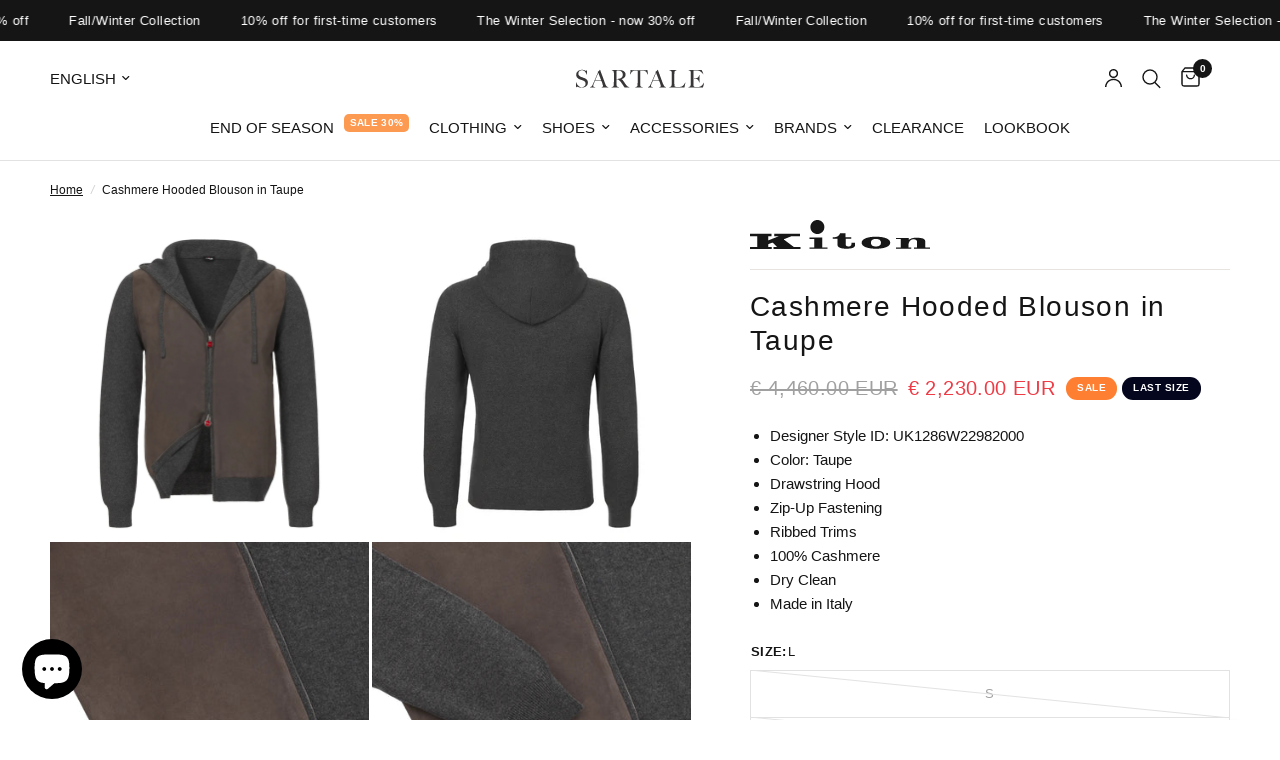

--- FILE ---
content_type: text/html; charset=utf-8
request_url: https://sartale.com/products/blouson-in-taupe
body_size: 60383
content:
<!doctype html><html class="no-js" lang="en" dir="ltr">

<head>
	<script src="//sartale.com/cdn/shop/files/pandectes-rules.js?v=2991230771977283673"></script>
	<!-- ! Yoast SEO -->
	
	
	<meta charset="utf-8">
	<meta http-equiv="X-UA-Compatible" content="IE=edge,chrome=1">
	<meta name="viewport" content="width=device-width, initial-scale=1, maximum-scale=5, viewport-fit=cover">
	<meta name="theme-color" content="#ffffff">
	<link rel="canonical" href="https://sartale.com/products/blouson-in-taupe">
	<link rel="preconnect" href="https://cdn.shopify.com" crossorigin>
	<link rel="preload" as="style" href="//sartale.com/cdn/shop/t/103/assets/app.css?v=132666050126184008891767086316">
<link rel="preload" as="style" href="//sartale.com/cdn/shop/t/103/assets/product.css?v=128412583330087619791769253091">
<link rel="preload" as="image" href="//sartale.com/cdn/shop/files/kiton-cashmere-hooded-blouson-in-taupe-675439.webp?v=1718125461&width=375" imagesrcset="//sartale.com/cdn/shop/files/kiton-cashmere-hooded-blouson-in-taupe-675439.webp?v=1718125461&width=375 375w,//sartale.com/cdn/shop/files/kiton-cashmere-hooded-blouson-in-taupe-675439.webp?v=1718125461&width=640 640w,//sartale.com/cdn/shop/files/kiton-cashmere-hooded-blouson-in-taupe-675439.webp?v=1718125461&width=960 960w,//sartale.com/cdn/shop/files/kiton-cashmere-hooded-blouson-in-taupe-675439.webp?v=1718125461&width=1280 1280w" imagesizes="auto">




<link href="//sartale.com/cdn/shop/t/103/assets/animations.min.js?v=125778792411641688251767086315" as="script" rel="preload">

<link href="//sartale.com/cdn/shop/t/103/assets/header.js?v=53973329853117484881767086342" as="script" rel="preload">
<link href="//sartale.com/cdn/shop/t/103/assets/vendor.min.js?v=57769212839167613861767086392" as="script" rel="preload">
<link href="//sartale.com/cdn/shop/t/103/assets/app.js?v=39648928339787647271767086317" as="script" rel="preload">
<link href="//sartale.com/cdn/shop/t/103/assets/slideshow.js?v=171587361390105924931767086385" as="script" rel="preload">

<script>
window.lazySizesConfig = window.lazySizesConfig || {};
window.lazySizesConfig.expand = 250;
window.lazySizesConfig.loadMode = 1;
window.lazySizesConfig.loadHidden = false;
</script>


	<link rel="icon" type="image/png" href="//sartale.com/cdn/shop/files/sartale-yarns2sl.png?crop=center&height=32&v=1746792412&width=32">

	<title>
	Kiton | Blouson in Taupe | SARTALE
	</title>

	
	<meta name="description" content="Blouson in Taupe by Kiton. Kiton signature style unites the past and present through balancing simple and sophisticated design with premium quality. We deliver worldwide within 2-4 days.">
	


<meta property="og:site_name" content="SARTALE">
<meta property="og:url" content="https://sartale.com/products/blouson-in-taupe">
<meta property="og:title" content="Kiton | Blouson in Taupe | SARTALE">
<meta property="og:type" content="product">
<meta property="og:description" content="Blouson in Taupe by Kiton. Kiton signature style unites the past and present through balancing simple and sophisticated design with premium quality. We deliver worldwide within 2-4 days."><meta property="og:image" content="http://sartale.com/cdn/shop/files/kiton-cashmere-hooded-blouson-in-taupe-675439.webp?v=1718125461">
  <meta property="og:image:secure_url" content="https://sartale.com/cdn/shop/files/kiton-cashmere-hooded-blouson-in-taupe-675439.webp?v=1718125461">
  <meta property="og:image:width" content="2000">
  <meta property="og:image:height" content="2000"><meta property="og:price:amount" content="2,230.00">
  <meta property="og:price:currency" content="EUR"><meta name="twitter:site" content="@https://x.com/SartaleVienna"><meta name="twitter:card" content="summary_large_image">
<meta name="twitter:title" content="Kiton | Blouson in Taupe | SARTALE">
<meta name="twitter:description" content="Blouson in Taupe by Kiton. Kiton signature style unites the past and present through balancing simple and sophisticated design with premium quality. We deliver worldwide within 2-4 days.">


	<link href="//sartale.com/cdn/shop/t/103/assets/app.css?v=132666050126184008891767086316" rel="stylesheet" type="text/css" media="all" />

	<style data-shopify>
    




        

h1,h2,h3,h4,h5,h6,
    .h1,.h2,.h3,.h4,.h5,.h6,
    .logolink.text-logo,
    .heading-font,
    .h1-xlarge,
    .h1-large,
    .customer-addresses .my-address .address-index {
        font-style: normal;
        font-weight: 400;
        font-family: Palatino, 'Palatino Linotype', 'Book Antiqua', serif;
    }
    body,
    .body-font,
    .thb-product-detail .product-title {
        font-style: normal;
        font-weight: 400;
        font-family: Helvetica, Arial, sans-serif;
    }
    :root {
        --mobile-swipe-width: calc(90vw - 30px);
        --font-body-scale: 1.0;
        --font-body-line-height-scale: 1.0;
        --font-body-letter-spacing: 0.0em;
        --font-body-medium-weight: 500;
    --font-body-bold-weight: 700;
        --font-announcement-scale: 1.0;
        --font-heading-scale: 1.0;
        --font-heading-line-height-scale: 1.0;
        --font-heading-letter-spacing: 0.05em;
        --font-navigation-scale: 1.0;
        --navigation-item-spacing: 10px;
        --font-product-title-scale: 1.0;
        --font-product-title-line-height-scale: 1.0;
        --button-letter-spacing: 0.02em;
        --button-font-scale: 1.0;

        --bg-body: #ffffff;
        --bg-body-rgb: 255,255,255;
        --bg-body-darken: #f7f7f7;
        --payment-terms-background-color: #ffffff;
        --color-body: #151515;
        --color-body-rgb: 21,21,21;
        --color-accent: #151515;
        --color-accent-rgb: 21,21,21;
        --color-border: #E2E2E2;
        --color-form-border: #dedede;
        --color-overlay-rgb: 0,0,0;

        --shopify-accelerated-checkout-button-block-size: 48px;
        --shopify-accelerated-checkout-inline-alignment: center;
        --shopify-accelerated-checkout-skeleton-animation-duration: 0.25s;

        --color-announcement-bar-text: #ffffff;
        --color-announcement-bar-bg: #151515;

        --color-header-bg: #ffffff;
        --color-header-bg-rgb: 255,255,255;
        --color-header-text: #151515;
        --color-header-text-rgb: 21,21,21;
        --color-header-links: #151515;
        --color-header-links-rgb: 21,21,21;
        --color-header-links-hover: #151515;
        --color-header-icons: #151515;
        --color-header-border: #E2E2E2;

        --solid-button-background: #151515;
        --solid-button-label: #ffffff;
        --outline-button-label: #151515;
        --button-border-radius: 30px;
        --shopify-accelerated-checkout-button-border-radius: 30px;

        --color-price: #151515;
        --color-price-discounted: #ee3b45;
        --color-star: #FD9A52;
        --color-dots: #151515;

        --color-inventory-instock: #279A4B;
        --color-inventory-lowstock: #FB9E5B;

        --section-spacing-mobile: 50px;
        --section-spacing-desktop: 90px;

        --color-badge-text: #ffffff;
        --color-badge-sold-out: #939393;
        --color-badge-sale: #ff7f32;
        
        --color-badge-preorder: #666666;
        --badge-corner-radius: 13px;

        --color-footer-text: #FFFFFF;
        --color-footer-text-rgb: 255,255,255;
        --color-footer-link: #FFFFFF;
        --color-footer-link-hover: #FFFFFF;
        --color-footer-border: #444444;
        --color-footer-border-rgb: 68,68,68;
        --color-footer-bg: #151515;
    }.badge[data-badge="last-size"]{
                background: #04061e;
            }
        
.badge[data-badge="new"]{
                background: #1a3a5f;
            }
        
.badge[data-badge="bestsellers"]{
                background: #c1a36e;
            }
        

</style>

	<script>
		window.theme = window.theme || {};
		theme = {
			settings: {
				money_with_currency_format:"€ {{amount}} ",
				cart_drawer:true,
				product_id: 7970280997108,
			},
			routes: {
				root_url: '/',
				cart_url: '/cart',
				cart_add_url: '/cart/add',
				search_url: '/search',
				cart_change_url: '/cart/change',
				cart_update_url: '/cart/update',
				cart_clear_url: '/cart/clear',
				predictive_search_url: '/search/suggest',
			},
			variantStrings: {
        addToCart: `Add to cart`,
        soldOut: `Sold out`,
        unavailable: `Unavailable`,
        preOrder: `Pre-order`,
      },
			strings: {
				requiresTerms: `You must agree with the terms and conditions of sales to check out`,
				shippingEstimatorNoResults: `Sorry, we do not ship to your address.`,
				shippingEstimatorOneResult: `There is one shipping rate for your address:`,
				shippingEstimatorMultipleResults: `There are several shipping rates for your address:`,
				shippingEstimatorError: `One or more error occurred while retrieving shipping rates:`
			}
		};
	</script>
	<script>window.performance && window.performance.mark && window.performance.mark('shopify.content_for_header.start');</script><meta name="google-site-verification" content="yYDkWlitE346MR1OTFygFHNQxtQHHPOhLY37JBH61oQ">
<meta name="google-site-verification" content="IqsnDIEzW__0Wagdy6zNFnXKOt3Vf8Cx2KhD0VcYqso">
<meta name="google-site-verification" content="yYDkWlitE346MR1OTFygFHNQxtQHHPOhLY37JBH61oQ">
<meta name="facebook-domain-verification" content="25eydmepx178x93lrj0yg07any55mz">
<meta id="shopify-digital-wallet" name="shopify-digital-wallet" content="/53299937471/digital_wallets/dialog">
<meta name="shopify-checkout-api-token" content="3c5bad3c919d6e4ed4c7c7308d27468a">
<meta id="in-context-paypal-metadata" data-shop-id="53299937471" data-venmo-supported="false" data-environment="production" data-locale="en_US" data-paypal-v4="true" data-currency="EUR">
<link rel="alternate" hreflang="x-default" href="https://sartale.com/de-de/products/blouson-in-taupe">
<link rel="alternate" hreflang="de" href="https://sartale.com/de-de/products/blouson-in-taupe">
<link rel="alternate" hreflang="en" href="https://sartale.com/en-de/products/blouson-in-taupe">
<link rel="alternate" hreflang="en-AT" href="https://sartale.com/products/blouson-in-taupe">
<link rel="alternate" hreflang="de-AT" href="https://sartale.com/de/products/blouson-in-taupe">
<link rel="alternate" hreflang="en-AE" href="https://sartale.com/en-ae/products/blouson-in-taupe">
<link rel="alternate" hreflang="en-CA" href="https://sartale.com/en-ca/products/blouson-in-taupe">
<link rel="alternate" hreflang="en-GB" href="https://sartale.com/en-gb/products/blouson-in-taupe">
<link rel="alternate" hreflang="en-US" href="https://sartale.com/en-us/products/blouson-in-taupe">
<link rel="alternate" hreflang="en-AC" href="https://sartale.com/en-int/products/blouson-in-taupe">
<link rel="alternate" hreflang="en-AF" href="https://sartale.com/en-int/products/blouson-in-taupe">
<link rel="alternate" hreflang="en-AG" href="https://sartale.com/en-int/products/blouson-in-taupe">
<link rel="alternate" hreflang="en-AI" href="https://sartale.com/en-int/products/blouson-in-taupe">
<link rel="alternate" hreflang="en-AM" href="https://sartale.com/en-int/products/blouson-in-taupe">
<link rel="alternate" hreflang="en-AO" href="https://sartale.com/en-int/products/blouson-in-taupe">
<link rel="alternate" hreflang="en-AR" href="https://sartale.com/en-int/products/blouson-in-taupe">
<link rel="alternate" hreflang="en-AW" href="https://sartale.com/en-int/products/blouson-in-taupe">
<link rel="alternate" hreflang="en-AX" href="https://sartale.com/en-int/products/blouson-in-taupe">
<link rel="alternate" hreflang="en-AZ" href="https://sartale.com/en-int/products/blouson-in-taupe">
<link rel="alternate" hreflang="en-BB" href="https://sartale.com/en-int/products/blouson-in-taupe">
<link rel="alternate" hreflang="en-BD" href="https://sartale.com/en-int/products/blouson-in-taupe">
<link rel="alternate" hreflang="en-BF" href="https://sartale.com/en-int/products/blouson-in-taupe">
<link rel="alternate" hreflang="en-BH" href="https://sartale.com/en-int/products/blouson-in-taupe">
<link rel="alternate" hreflang="en-BI" href="https://sartale.com/en-int/products/blouson-in-taupe">
<link rel="alternate" hreflang="en-BJ" href="https://sartale.com/en-int/products/blouson-in-taupe">
<link rel="alternate" hreflang="en-BL" href="https://sartale.com/en-int/products/blouson-in-taupe">
<link rel="alternate" hreflang="en-BM" href="https://sartale.com/en-int/products/blouson-in-taupe">
<link rel="alternate" hreflang="en-BN" href="https://sartale.com/en-int/products/blouson-in-taupe">
<link rel="alternate" hreflang="en-BO" href="https://sartale.com/en-int/products/blouson-in-taupe">
<link rel="alternate" hreflang="en-BQ" href="https://sartale.com/en-int/products/blouson-in-taupe">
<link rel="alternate" hreflang="en-BR" href="https://sartale.com/en-int/products/blouson-in-taupe">
<link rel="alternate" hreflang="en-BS" href="https://sartale.com/en-int/products/blouson-in-taupe">
<link rel="alternate" hreflang="en-BT" href="https://sartale.com/en-int/products/blouson-in-taupe">
<link rel="alternate" hreflang="en-BW" href="https://sartale.com/en-int/products/blouson-in-taupe">
<link rel="alternate" hreflang="en-BY" href="https://sartale.com/en-int/products/blouson-in-taupe">
<link rel="alternate" hreflang="en-BZ" href="https://sartale.com/en-int/products/blouson-in-taupe">
<link rel="alternate" hreflang="en-CC" href="https://sartale.com/en-int/products/blouson-in-taupe">
<link rel="alternate" hreflang="en-CD" href="https://sartale.com/en-int/products/blouson-in-taupe">
<link rel="alternate" hreflang="en-CF" href="https://sartale.com/en-int/products/blouson-in-taupe">
<link rel="alternate" hreflang="en-CG" href="https://sartale.com/en-int/products/blouson-in-taupe">
<link rel="alternate" hreflang="en-CI" href="https://sartale.com/en-int/products/blouson-in-taupe">
<link rel="alternate" hreflang="en-CK" href="https://sartale.com/en-int/products/blouson-in-taupe">
<link rel="alternate" hreflang="en-CL" href="https://sartale.com/en-int/products/blouson-in-taupe">
<link rel="alternate" hreflang="en-CM" href="https://sartale.com/en-int/products/blouson-in-taupe">
<link rel="alternate" hreflang="en-CN" href="https://sartale.com/en-int/products/blouson-in-taupe">
<link rel="alternate" hreflang="en-CO" href="https://sartale.com/en-int/products/blouson-in-taupe">
<link rel="alternate" hreflang="en-CR" href="https://sartale.com/en-int/products/blouson-in-taupe">
<link rel="alternate" hreflang="en-CV" href="https://sartale.com/en-int/products/blouson-in-taupe">
<link rel="alternate" hreflang="en-CW" href="https://sartale.com/en-int/products/blouson-in-taupe">
<link rel="alternate" hreflang="en-CX" href="https://sartale.com/en-int/products/blouson-in-taupe">
<link rel="alternate" hreflang="en-DJ" href="https://sartale.com/en-int/products/blouson-in-taupe">
<link rel="alternate" hreflang="en-DM" href="https://sartale.com/en-int/products/blouson-in-taupe">
<link rel="alternate" hreflang="en-DO" href="https://sartale.com/en-int/products/blouson-in-taupe">
<link rel="alternate" hreflang="en-DZ" href="https://sartale.com/en-int/products/blouson-in-taupe">
<link rel="alternate" hreflang="en-EC" href="https://sartale.com/en-int/products/blouson-in-taupe">
<link rel="alternate" hreflang="en-EG" href="https://sartale.com/en-int/products/blouson-in-taupe">
<link rel="alternate" hreflang="en-EH" href="https://sartale.com/en-int/products/blouson-in-taupe">
<link rel="alternate" hreflang="en-ER" href="https://sartale.com/en-int/products/blouson-in-taupe">
<link rel="alternate" hreflang="en-ET" href="https://sartale.com/en-int/products/blouson-in-taupe">
<link rel="alternate" hreflang="en-FJ" href="https://sartale.com/en-int/products/blouson-in-taupe">
<link rel="alternate" hreflang="en-FK" href="https://sartale.com/en-int/products/blouson-in-taupe">
<link rel="alternate" hreflang="en-FO" href="https://sartale.com/en-int/products/blouson-in-taupe">
<link rel="alternate" hreflang="en-GA" href="https://sartale.com/en-int/products/blouson-in-taupe">
<link rel="alternate" hreflang="en-GD" href="https://sartale.com/en-int/products/blouson-in-taupe">
<link rel="alternate" hreflang="en-GE" href="https://sartale.com/en-int/products/blouson-in-taupe">
<link rel="alternate" hreflang="en-GF" href="https://sartale.com/en-int/products/blouson-in-taupe">
<link rel="alternate" hreflang="en-GG" href="https://sartale.com/en-int/products/blouson-in-taupe">
<link rel="alternate" hreflang="en-GH" href="https://sartale.com/en-int/products/blouson-in-taupe">
<link rel="alternate" hreflang="en-GI" href="https://sartale.com/en-int/products/blouson-in-taupe">
<link rel="alternate" hreflang="en-GL" href="https://sartale.com/en-int/products/blouson-in-taupe">
<link rel="alternate" hreflang="en-GM" href="https://sartale.com/en-int/products/blouson-in-taupe">
<link rel="alternate" hreflang="en-GN" href="https://sartale.com/en-int/products/blouson-in-taupe">
<link rel="alternate" hreflang="en-GP" href="https://sartale.com/en-int/products/blouson-in-taupe">
<link rel="alternate" hreflang="en-GQ" href="https://sartale.com/en-int/products/blouson-in-taupe">
<link rel="alternate" hreflang="en-GS" href="https://sartale.com/en-int/products/blouson-in-taupe">
<link rel="alternate" hreflang="en-GT" href="https://sartale.com/en-int/products/blouson-in-taupe">
<link rel="alternate" hreflang="en-GW" href="https://sartale.com/en-int/products/blouson-in-taupe">
<link rel="alternate" hreflang="en-GY" href="https://sartale.com/en-int/products/blouson-in-taupe">
<link rel="alternate" hreflang="en-HK" href="https://sartale.com/en-int/products/blouson-in-taupe">
<link rel="alternate" hreflang="en-HN" href="https://sartale.com/en-int/products/blouson-in-taupe">
<link rel="alternate" hreflang="en-HT" href="https://sartale.com/en-int/products/blouson-in-taupe">
<link rel="alternate" hreflang="en-ID" href="https://sartale.com/en-int/products/blouson-in-taupe">
<link rel="alternate" hreflang="en-IL" href="https://sartale.com/en-int/products/blouson-in-taupe">
<link rel="alternate" hreflang="en-IM" href="https://sartale.com/en-int/products/blouson-in-taupe">
<link rel="alternate" hreflang="en-IN" href="https://sartale.com/en-int/products/blouson-in-taupe">
<link rel="alternate" hreflang="en-IO" href="https://sartale.com/en-int/products/blouson-in-taupe">
<link rel="alternate" hreflang="en-IQ" href="https://sartale.com/en-int/products/blouson-in-taupe">
<link rel="alternate" hreflang="en-JE" href="https://sartale.com/en-int/products/blouson-in-taupe">
<link rel="alternate" hreflang="en-JM" href="https://sartale.com/en-int/products/blouson-in-taupe">
<link rel="alternate" hreflang="en-JO" href="https://sartale.com/en-int/products/blouson-in-taupe">
<link rel="alternate" hreflang="en-JP" href="https://sartale.com/en-int/products/blouson-in-taupe">
<link rel="alternate" hreflang="en-KE" href="https://sartale.com/en-int/products/blouson-in-taupe">
<link rel="alternate" hreflang="en-KG" href="https://sartale.com/en-int/products/blouson-in-taupe">
<link rel="alternate" hreflang="en-KH" href="https://sartale.com/en-int/products/blouson-in-taupe">
<link rel="alternate" hreflang="en-KI" href="https://sartale.com/en-int/products/blouson-in-taupe">
<link rel="alternate" hreflang="en-KM" href="https://sartale.com/en-int/products/blouson-in-taupe">
<link rel="alternate" hreflang="en-KN" href="https://sartale.com/en-int/products/blouson-in-taupe">
<link rel="alternate" hreflang="en-KR" href="https://sartale.com/en-int/products/blouson-in-taupe">
<link rel="alternate" hreflang="en-KW" href="https://sartale.com/en-int/products/blouson-in-taupe">
<link rel="alternate" hreflang="en-KY" href="https://sartale.com/en-int/products/blouson-in-taupe">
<link rel="alternate" hreflang="en-KZ" href="https://sartale.com/en-int/products/blouson-in-taupe">
<link rel="alternate" hreflang="en-LA" href="https://sartale.com/en-int/products/blouson-in-taupe">
<link rel="alternate" hreflang="en-LB" href="https://sartale.com/en-int/products/blouson-in-taupe">
<link rel="alternate" hreflang="en-LC" href="https://sartale.com/en-int/products/blouson-in-taupe">
<link rel="alternate" hreflang="en-LK" href="https://sartale.com/en-int/products/blouson-in-taupe">
<link rel="alternate" hreflang="en-LR" href="https://sartale.com/en-int/products/blouson-in-taupe">
<link rel="alternate" hreflang="en-LS" href="https://sartale.com/en-int/products/blouson-in-taupe">
<link rel="alternate" hreflang="en-LY" href="https://sartale.com/en-int/products/blouson-in-taupe">
<link rel="alternate" hreflang="en-MA" href="https://sartale.com/en-int/products/blouson-in-taupe">
<link rel="alternate" hreflang="en-MD" href="https://sartale.com/en-int/products/blouson-in-taupe">
<link rel="alternate" hreflang="en-MF" href="https://sartale.com/en-int/products/blouson-in-taupe">
<link rel="alternate" hreflang="en-MG" href="https://sartale.com/en-int/products/blouson-in-taupe">
<link rel="alternate" hreflang="en-ML" href="https://sartale.com/en-int/products/blouson-in-taupe">
<link rel="alternate" hreflang="en-MM" href="https://sartale.com/en-int/products/blouson-in-taupe">
<link rel="alternate" hreflang="en-MN" href="https://sartale.com/en-int/products/blouson-in-taupe">
<link rel="alternate" hreflang="en-MO" href="https://sartale.com/en-int/products/blouson-in-taupe">
<link rel="alternate" hreflang="en-MQ" href="https://sartale.com/en-int/products/blouson-in-taupe">
<link rel="alternate" hreflang="en-MR" href="https://sartale.com/en-int/products/blouson-in-taupe">
<link rel="alternate" hreflang="en-MS" href="https://sartale.com/en-int/products/blouson-in-taupe">
<link rel="alternate" hreflang="en-MU" href="https://sartale.com/en-int/products/blouson-in-taupe">
<link rel="alternate" hreflang="en-MV" href="https://sartale.com/en-int/products/blouson-in-taupe">
<link rel="alternate" hreflang="en-MW" href="https://sartale.com/en-int/products/blouson-in-taupe">
<link rel="alternate" hreflang="en-MX" href="https://sartale.com/en-int/products/blouson-in-taupe">
<link rel="alternate" hreflang="en-MY" href="https://sartale.com/en-int/products/blouson-in-taupe">
<link rel="alternate" hreflang="en-MZ" href="https://sartale.com/en-int/products/blouson-in-taupe">
<link rel="alternate" hreflang="en-NA" href="https://sartale.com/en-int/products/blouson-in-taupe">
<link rel="alternate" hreflang="en-NC" href="https://sartale.com/en-int/products/blouson-in-taupe">
<link rel="alternate" hreflang="en-NE" href="https://sartale.com/en-int/products/blouson-in-taupe">
<link rel="alternate" hreflang="en-NF" href="https://sartale.com/en-int/products/blouson-in-taupe">
<link rel="alternate" hreflang="en-NG" href="https://sartale.com/en-int/products/blouson-in-taupe">
<link rel="alternate" hreflang="en-NI" href="https://sartale.com/en-int/products/blouson-in-taupe">
<link rel="alternate" hreflang="en-NP" href="https://sartale.com/en-int/products/blouson-in-taupe">
<link rel="alternate" hreflang="en-NR" href="https://sartale.com/en-int/products/blouson-in-taupe">
<link rel="alternate" hreflang="en-NU" href="https://sartale.com/en-int/products/blouson-in-taupe">
<link rel="alternate" hreflang="en-NZ" href="https://sartale.com/en-int/products/blouson-in-taupe">
<link rel="alternate" hreflang="en-OM" href="https://sartale.com/en-int/products/blouson-in-taupe">
<link rel="alternate" hreflang="en-PA" href="https://sartale.com/en-int/products/blouson-in-taupe">
<link rel="alternate" hreflang="en-PE" href="https://sartale.com/en-int/products/blouson-in-taupe">
<link rel="alternate" hreflang="en-PF" href="https://sartale.com/en-int/products/blouson-in-taupe">
<link rel="alternate" hreflang="en-PG" href="https://sartale.com/en-int/products/blouson-in-taupe">
<link rel="alternate" hreflang="en-PH" href="https://sartale.com/en-int/products/blouson-in-taupe">
<link rel="alternate" hreflang="en-PK" href="https://sartale.com/en-int/products/blouson-in-taupe">
<link rel="alternate" hreflang="en-PM" href="https://sartale.com/en-int/products/blouson-in-taupe">
<link rel="alternate" hreflang="en-PN" href="https://sartale.com/en-int/products/blouson-in-taupe">
<link rel="alternate" hreflang="en-PS" href="https://sartale.com/en-int/products/blouson-in-taupe">
<link rel="alternate" hreflang="en-PY" href="https://sartale.com/en-int/products/blouson-in-taupe">
<link rel="alternate" hreflang="en-QA" href="https://sartale.com/en-int/products/blouson-in-taupe">
<link rel="alternate" hreflang="en-RE" href="https://sartale.com/en-int/products/blouson-in-taupe">
<link rel="alternate" hreflang="en-RW" href="https://sartale.com/en-int/products/blouson-in-taupe">
<link rel="alternate" hreflang="en-SA" href="https://sartale.com/en-int/products/blouson-in-taupe">
<link rel="alternate" hreflang="en-SB" href="https://sartale.com/en-int/products/blouson-in-taupe">
<link rel="alternate" hreflang="en-SC" href="https://sartale.com/en-int/products/blouson-in-taupe">
<link rel="alternate" hreflang="en-SD" href="https://sartale.com/en-int/products/blouson-in-taupe">
<link rel="alternate" hreflang="en-SG" href="https://sartale.com/en-int/products/blouson-in-taupe">
<link rel="alternate" hreflang="en-SH" href="https://sartale.com/en-int/products/blouson-in-taupe">
<link rel="alternate" hreflang="en-SJ" href="https://sartale.com/en-int/products/blouson-in-taupe">
<link rel="alternate" hreflang="en-SL" href="https://sartale.com/en-int/products/blouson-in-taupe">
<link rel="alternate" hreflang="en-SN" href="https://sartale.com/en-int/products/blouson-in-taupe">
<link rel="alternate" hreflang="en-SO" href="https://sartale.com/en-int/products/blouson-in-taupe">
<link rel="alternate" hreflang="en-SR" href="https://sartale.com/en-int/products/blouson-in-taupe">
<link rel="alternate" hreflang="en-SS" href="https://sartale.com/en-int/products/blouson-in-taupe">
<link rel="alternate" hreflang="en-ST" href="https://sartale.com/en-int/products/blouson-in-taupe">
<link rel="alternate" hreflang="en-SV" href="https://sartale.com/en-int/products/blouson-in-taupe">
<link rel="alternate" hreflang="en-SX" href="https://sartale.com/en-int/products/blouson-in-taupe">
<link rel="alternate" hreflang="en-SZ" href="https://sartale.com/en-int/products/blouson-in-taupe">
<link rel="alternate" hreflang="en-TA" href="https://sartale.com/en-int/products/blouson-in-taupe">
<link rel="alternate" hreflang="en-TC" href="https://sartale.com/en-int/products/blouson-in-taupe">
<link rel="alternate" hreflang="en-TD" href="https://sartale.com/en-int/products/blouson-in-taupe">
<link rel="alternate" hreflang="en-TF" href="https://sartale.com/en-int/products/blouson-in-taupe">
<link rel="alternate" hreflang="en-TG" href="https://sartale.com/en-int/products/blouson-in-taupe">
<link rel="alternate" hreflang="en-TH" href="https://sartale.com/en-int/products/blouson-in-taupe">
<link rel="alternate" hreflang="en-TJ" href="https://sartale.com/en-int/products/blouson-in-taupe">
<link rel="alternate" hreflang="en-TK" href="https://sartale.com/en-int/products/blouson-in-taupe">
<link rel="alternate" hreflang="en-TL" href="https://sartale.com/en-int/products/blouson-in-taupe">
<link rel="alternate" hreflang="en-TM" href="https://sartale.com/en-int/products/blouson-in-taupe">
<link rel="alternate" hreflang="en-TN" href="https://sartale.com/en-int/products/blouson-in-taupe">
<link rel="alternate" hreflang="en-TO" href="https://sartale.com/en-int/products/blouson-in-taupe">
<link rel="alternate" hreflang="en-TT" href="https://sartale.com/en-int/products/blouson-in-taupe">
<link rel="alternate" hreflang="en-TV" href="https://sartale.com/en-int/products/blouson-in-taupe">
<link rel="alternate" hreflang="en-TW" href="https://sartale.com/en-int/products/blouson-in-taupe">
<link rel="alternate" hreflang="en-TZ" href="https://sartale.com/en-int/products/blouson-in-taupe">
<link rel="alternate" hreflang="en-UG" href="https://sartale.com/en-int/products/blouson-in-taupe">
<link rel="alternate" hreflang="en-UM" href="https://sartale.com/en-int/products/blouson-in-taupe">
<link rel="alternate" hreflang="en-UY" href="https://sartale.com/en-int/products/blouson-in-taupe">
<link rel="alternate" hreflang="en-UZ" href="https://sartale.com/en-int/products/blouson-in-taupe">
<link rel="alternate" hreflang="en-VC" href="https://sartale.com/en-int/products/blouson-in-taupe">
<link rel="alternate" hreflang="en-VE" href="https://sartale.com/en-int/products/blouson-in-taupe">
<link rel="alternate" hreflang="en-VG" href="https://sartale.com/en-int/products/blouson-in-taupe">
<link rel="alternate" hreflang="en-VN" href="https://sartale.com/en-int/products/blouson-in-taupe">
<link rel="alternate" hreflang="en-VU" href="https://sartale.com/en-int/products/blouson-in-taupe">
<link rel="alternate" hreflang="en-WF" href="https://sartale.com/en-int/products/blouson-in-taupe">
<link rel="alternate" hreflang="en-WS" href="https://sartale.com/en-int/products/blouson-in-taupe">
<link rel="alternate" hreflang="en-XK" href="https://sartale.com/en-int/products/blouson-in-taupe">
<link rel="alternate" hreflang="en-YE" href="https://sartale.com/en-int/products/blouson-in-taupe">
<link rel="alternate" hreflang="en-YT" href="https://sartale.com/en-int/products/blouson-in-taupe">
<link rel="alternate" hreflang="en-ZA" href="https://sartale.com/en-int/products/blouson-in-taupe">
<link rel="alternate" hreflang="en-ZM" href="https://sartale.com/en-int/products/blouson-in-taupe">
<link rel="alternate" hreflang="en-ZW" href="https://sartale.com/en-int/products/blouson-in-taupe">
<link rel="alternate" hreflang="es-ES" href="https://sartale.com/es-es/products/blouson-in-taupe">
<link rel="alternate" hreflang="en-ES" href="https://sartale.com/en-es/products/blouson-in-taupe">
<link rel="alternate" hreflang="en-IT" href="https://sartale.com/en-eu/products/blouson-in-taupe">
<link rel="alternate" hreflang="en-AD" href="https://sartale.com/en-eu/products/blouson-in-taupe">
<link rel="alternate" hreflang="en-VA" href="https://sartale.com/en-eu/products/blouson-in-taupe">
<link rel="alternate" hreflang="en-GR" href="https://sartale.com/en-eu/products/blouson-in-taupe">
<link rel="alternate" hreflang="en-IE" href="https://sartale.com/en-eu/products/blouson-in-taupe">
<link rel="alternate" hreflang="en-CY" href="https://sartale.com/en-eu/products/blouson-in-taupe">
<link rel="alternate" hreflang="en-LV" href="https://sartale.com/en-eu/products/blouson-in-taupe">
<link rel="alternate" hreflang="en-LT" href="https://sartale.com/en-eu/products/blouson-in-taupe">
<link rel="alternate" hreflang="en-MT" href="https://sartale.com/en-eu/products/blouson-in-taupe">
<link rel="alternate" hreflang="en-MC" href="https://sartale.com/en-eu/products/blouson-in-taupe">
<link rel="alternate" hreflang="en-PT" href="https://sartale.com/en-eu/products/blouson-in-taupe">
<link rel="alternate" hreflang="en-SM" href="https://sartale.com/en-eu/products/blouson-in-taupe">
<link rel="alternate" hreflang="en-SK" href="https://sartale.com/en-eu/products/blouson-in-taupe">
<link rel="alternate" hreflang="en-SI" href="https://sartale.com/en-eu/products/blouson-in-taupe">
<link rel="alternate" hreflang="en-FI" href="https://sartale.com/en-eu/products/blouson-in-taupe">
<link rel="alternate" hreflang="en-ME" href="https://sartale.com/en-eu/products/blouson-in-taupe">
<link rel="alternate" hreflang="en-EE" href="https://sartale.com/en-eu/products/blouson-in-taupe">
<link rel="alternate" hreflang="en-TR" href="https://sartale.com/en-tr/products/blouson-in-taupe">
<link rel="alternate" hreflang="en-AU" href="https://sartale.com/en-au/products/blouson-in-taupe">
<link rel="alternate" hreflang="en-AL" href="https://sartale.com/en-eu/products/blouson-in-taupe">
<link rel="alternate" hreflang="en-BA" href="https://sartale.com/en-eu/products/blouson-in-taupe">
<link rel="alternate" hreflang="en-BG" href="https://sartale.com/en-eu/products/blouson-in-taupe">
<link rel="alternate" hreflang="en-HR" href="https://sartale.com/en-eu/products/blouson-in-taupe">
<link rel="alternate" hreflang="en-CZ" href="https://sartale.com/en-eu/products/blouson-in-taupe">
<link rel="alternate" hreflang="en-FR" href="https://sartale.com/en-eu/products/blouson-in-taupe">
<link rel="alternate" hreflang="en-HU" href="https://sartale.com/en-eu/products/blouson-in-taupe">
<link rel="alternate" hreflang="en-IS" href="https://sartale.com/en-eu/products/blouson-in-taupe">
<link rel="alternate" hreflang="en-MK" href="https://sartale.com/en-eu/products/blouson-in-taupe">
<link rel="alternate" hreflang="en-NL" href="https://sartale.com/en-eu/products/blouson-in-taupe">
<link rel="alternate" hreflang="en-NO" href="https://sartale.com/en-eu/products/blouson-in-taupe">
<link rel="alternate" hreflang="en-PL" href="https://sartale.com/en-eu/products/blouson-in-taupe">
<link rel="alternate" hreflang="en-RO" href="https://sartale.com/en-eu/products/blouson-in-taupe">
<link rel="alternate" hreflang="en-RS" href="https://sartale.com/en-eu/products/blouson-in-taupe">
<link rel="alternate" hreflang="en-SE" href="https://sartale.com/en-eu/products/blouson-in-taupe">
<link rel="alternate" hreflang="en-BE" href="https://sartale.com/en-eu/products/blouson-in-taupe">
<link rel="alternate" type="application/json+oembed" href="https://sartale.com/products/blouson-in-taupe.oembed">
<script async="async" src="/checkouts/internal/preloads.js?locale=en-AT"></script>
<link rel="preconnect" href="https://shop.app" crossorigin="anonymous">
<script async="async" src="https://shop.app/checkouts/internal/preloads.js?locale=en-AT&shop_id=53299937471" crossorigin="anonymous"></script>
<script id="apple-pay-shop-capabilities" type="application/json">{"shopId":53299937471,"countryCode":"AT","currencyCode":"EUR","merchantCapabilities":["supports3DS"],"merchantId":"gid:\/\/shopify\/Shop\/53299937471","merchantName":"SARTALE","requiredBillingContactFields":["postalAddress","email","phone"],"requiredShippingContactFields":["postalAddress","email","phone"],"shippingType":"shipping","supportedNetworks":["visa","maestro","masterCard","amex"],"total":{"type":"pending","label":"SARTALE","amount":"1.00"},"shopifyPaymentsEnabled":true,"supportsSubscriptions":true}</script>
<script id="shopify-features" type="application/json">{"accessToken":"3c5bad3c919d6e4ed4c7c7308d27468a","betas":["rich-media-storefront-analytics"],"domain":"sartale.com","predictiveSearch":true,"shopId":53299937471,"locale":"en"}</script>
<script>var Shopify = Shopify || {};
Shopify.shop = "sartale.myshopify.com";
Shopify.locale = "en";
Shopify.currency = {"active":"EUR","rate":"1.0"};
Shopify.country = "AT";
Shopify.theme = {"name":"Sartale 30.12.2025 \/ V 9.2.0","id":190111973722,"schema_name":"Reformation","schema_version":"9.2.0","theme_store_id":1762,"role":"main"};
Shopify.theme.handle = "null";
Shopify.theme.style = {"id":null,"handle":null};
Shopify.cdnHost = "sartale.com/cdn";
Shopify.routes = Shopify.routes || {};
Shopify.routes.root = "/";</script>
<script type="module">!function(o){(o.Shopify=o.Shopify||{}).modules=!0}(window);</script>
<script>!function(o){function n(){var o=[];function n(){o.push(Array.prototype.slice.apply(arguments))}return n.q=o,n}var t=o.Shopify=o.Shopify||{};t.loadFeatures=n(),t.autoloadFeatures=n()}(window);</script>
<script>
  window.ShopifyPay = window.ShopifyPay || {};
  window.ShopifyPay.apiHost = "shop.app\/pay";
  window.ShopifyPay.redirectState = null;
</script>
<script id="shop-js-analytics" type="application/json">{"pageType":"product"}</script>
<script defer="defer" async type="module" src="//sartale.com/cdn/shopifycloud/shop-js/modules/v2/client.init-shop-cart-sync_BN7fPSNr.en.esm.js"></script>
<script defer="defer" async type="module" src="//sartale.com/cdn/shopifycloud/shop-js/modules/v2/chunk.common_Cbph3Kss.esm.js"></script>
<script defer="defer" async type="module" src="//sartale.com/cdn/shopifycloud/shop-js/modules/v2/chunk.modal_DKumMAJ1.esm.js"></script>
<script type="module">
  await import("//sartale.com/cdn/shopifycloud/shop-js/modules/v2/client.init-shop-cart-sync_BN7fPSNr.en.esm.js");
await import("//sartale.com/cdn/shopifycloud/shop-js/modules/v2/chunk.common_Cbph3Kss.esm.js");
await import("//sartale.com/cdn/shopifycloud/shop-js/modules/v2/chunk.modal_DKumMAJ1.esm.js");

  window.Shopify.SignInWithShop?.initShopCartSync?.({"fedCMEnabled":true,"windoidEnabled":true});

</script>
<script>
  window.Shopify = window.Shopify || {};
  if (!window.Shopify.featureAssets) window.Shopify.featureAssets = {};
  window.Shopify.featureAssets['shop-js'] = {"shop-cart-sync":["modules/v2/client.shop-cart-sync_CJVUk8Jm.en.esm.js","modules/v2/chunk.common_Cbph3Kss.esm.js","modules/v2/chunk.modal_DKumMAJ1.esm.js"],"init-fed-cm":["modules/v2/client.init-fed-cm_7Fvt41F4.en.esm.js","modules/v2/chunk.common_Cbph3Kss.esm.js","modules/v2/chunk.modal_DKumMAJ1.esm.js"],"init-shop-email-lookup-coordinator":["modules/v2/client.init-shop-email-lookup-coordinator_Cc088_bR.en.esm.js","modules/v2/chunk.common_Cbph3Kss.esm.js","modules/v2/chunk.modal_DKumMAJ1.esm.js"],"init-windoid":["modules/v2/client.init-windoid_hPopwJRj.en.esm.js","modules/v2/chunk.common_Cbph3Kss.esm.js","modules/v2/chunk.modal_DKumMAJ1.esm.js"],"shop-button":["modules/v2/client.shop-button_B0jaPSNF.en.esm.js","modules/v2/chunk.common_Cbph3Kss.esm.js","modules/v2/chunk.modal_DKumMAJ1.esm.js"],"shop-cash-offers":["modules/v2/client.shop-cash-offers_DPIskqss.en.esm.js","modules/v2/chunk.common_Cbph3Kss.esm.js","modules/v2/chunk.modal_DKumMAJ1.esm.js"],"shop-toast-manager":["modules/v2/client.shop-toast-manager_CK7RT69O.en.esm.js","modules/v2/chunk.common_Cbph3Kss.esm.js","modules/v2/chunk.modal_DKumMAJ1.esm.js"],"init-shop-cart-sync":["modules/v2/client.init-shop-cart-sync_BN7fPSNr.en.esm.js","modules/v2/chunk.common_Cbph3Kss.esm.js","modules/v2/chunk.modal_DKumMAJ1.esm.js"],"init-customer-accounts-sign-up":["modules/v2/client.init-customer-accounts-sign-up_CfPf4CXf.en.esm.js","modules/v2/client.shop-login-button_DeIztwXF.en.esm.js","modules/v2/chunk.common_Cbph3Kss.esm.js","modules/v2/chunk.modal_DKumMAJ1.esm.js"],"pay-button":["modules/v2/client.pay-button_CgIwFSYN.en.esm.js","modules/v2/chunk.common_Cbph3Kss.esm.js","modules/v2/chunk.modal_DKumMAJ1.esm.js"],"init-customer-accounts":["modules/v2/client.init-customer-accounts_DQ3x16JI.en.esm.js","modules/v2/client.shop-login-button_DeIztwXF.en.esm.js","modules/v2/chunk.common_Cbph3Kss.esm.js","modules/v2/chunk.modal_DKumMAJ1.esm.js"],"avatar":["modules/v2/client.avatar_BTnouDA3.en.esm.js"],"init-shop-for-new-customer-accounts":["modules/v2/client.init-shop-for-new-customer-accounts_CsZy_esa.en.esm.js","modules/v2/client.shop-login-button_DeIztwXF.en.esm.js","modules/v2/chunk.common_Cbph3Kss.esm.js","modules/v2/chunk.modal_DKumMAJ1.esm.js"],"shop-follow-button":["modules/v2/client.shop-follow-button_BRMJjgGd.en.esm.js","modules/v2/chunk.common_Cbph3Kss.esm.js","modules/v2/chunk.modal_DKumMAJ1.esm.js"],"checkout-modal":["modules/v2/client.checkout-modal_B9Drz_yf.en.esm.js","modules/v2/chunk.common_Cbph3Kss.esm.js","modules/v2/chunk.modal_DKumMAJ1.esm.js"],"shop-login-button":["modules/v2/client.shop-login-button_DeIztwXF.en.esm.js","modules/v2/chunk.common_Cbph3Kss.esm.js","modules/v2/chunk.modal_DKumMAJ1.esm.js"],"lead-capture":["modules/v2/client.lead-capture_DXYzFM3R.en.esm.js","modules/v2/chunk.common_Cbph3Kss.esm.js","modules/v2/chunk.modal_DKumMAJ1.esm.js"],"shop-login":["modules/v2/client.shop-login_CA5pJqmO.en.esm.js","modules/v2/chunk.common_Cbph3Kss.esm.js","modules/v2/chunk.modal_DKumMAJ1.esm.js"],"payment-terms":["modules/v2/client.payment-terms_BxzfvcZJ.en.esm.js","modules/v2/chunk.common_Cbph3Kss.esm.js","modules/v2/chunk.modal_DKumMAJ1.esm.js"]};
</script>
<script>(function() {
  var isLoaded = false;
  function asyncLoad() {
    if (isLoaded) return;
    isLoaded = true;
    var urls = ["https:\/\/image-optimizer.salessquad.co.uk\/scripts\/tiny_img_not_found_notifier_3857f275ea3ed68de414f8976be0c221.js?shop=sartale.myshopify.com","\/\/cdn.shopify.com\/proxy\/b60204e3a1a659fc29b9b2f4e6aed94969da03196ac11ff947ec37856be38a68\/api.goaffpro.com\/loader.js?shop=sartale.myshopify.com\u0026sp-cache-control=cHVibGljLCBtYXgtYWdlPTkwMA","https:\/\/app.kiwisizing.com\/web\/js\/dist\/kiwiSizing\/plugin\/SizingPlugin.prod.js?v=331\u0026shop=sartale.myshopify.com","https:\/\/ouiteo-assets-legacy.s3.us-east-2.amazonaws.com\/static\/cdn_assets\/ingest_pl_script.js?v=1\u0026shop=sartale.myshopify.com\u0026shop=sartale.myshopify.com","https:\/\/cdn.pushowl.com\/latest\/sdks\/pushowl-shopify.js?subdomain=sartale\u0026environment=production\u0026guid=3689e73f-d2f8-4b0c-8f45-fec41342107f\u0026shop=sartale.myshopify.com","https:\/\/cloudsearch-1f874.kxcdn.com\/shopify.js?srp=\/a\/search\u0026filtersEnabled=1\u0026appEmbedOnly=1\u0026shop=sartale.myshopify.com"];
    for (var i = 0; i < urls.length; i++) {
      var s = document.createElement('script');
      s.type = 'text/javascript';
      s.async = true;
      s.src = urls[i];
      var x = document.getElementsByTagName('script')[0];
      x.parentNode.insertBefore(s, x);
    }
  };
  if(window.attachEvent) {
    window.attachEvent('onload', asyncLoad);
  } else {
    window.addEventListener('load', asyncLoad, false);
  }
})();</script>
<script id="__st">var __st={"a":53299937471,"offset":3600,"reqid":"e3250c2f-db5c-40b4-9899-b9d0ab9c7f7d-1769907839","pageurl":"sartale.com\/products\/blouson-in-taupe","u":"3b63e4f21314","p":"product","rtyp":"product","rid":7970280997108};</script>
<script>window.ShopifyPaypalV4VisibilityTracking = true;</script>
<script id="captcha-bootstrap">!function(){'use strict';const t='contact',e='account',n='new_comment',o=[[t,t],['blogs',n],['comments',n],[t,'customer']],c=[[e,'customer_login'],[e,'guest_login'],[e,'recover_customer_password'],[e,'create_customer']],r=t=>t.map((([t,e])=>`form[action*='/${t}']:not([data-nocaptcha='true']) input[name='form_type'][value='${e}']`)).join(','),a=t=>()=>t?[...document.querySelectorAll(t)].map((t=>t.form)):[];function s(){const t=[...o],e=r(t);return a(e)}const i='password',u='form_key',d=['recaptcha-v3-token','g-recaptcha-response','h-captcha-response',i],f=()=>{try{return window.sessionStorage}catch{return}},m='__shopify_v',_=t=>t.elements[u];function p(t,e,n=!1){try{const o=window.sessionStorage,c=JSON.parse(o.getItem(e)),{data:r}=function(t){const{data:e,action:n}=t;return t[m]||n?{data:e,action:n}:{data:t,action:n}}(c);for(const[e,n]of Object.entries(r))t.elements[e]&&(t.elements[e].value=n);n&&o.removeItem(e)}catch(o){console.error('form repopulation failed',{error:o})}}const l='form_type',E='cptcha';function T(t){t.dataset[E]=!0}const w=window,h=w.document,L='Shopify',v='ce_forms',y='captcha';let A=!1;((t,e)=>{const n=(g='f06e6c50-85a8-45c8-87d0-21a2b65856fe',I='https://cdn.shopify.com/shopifycloud/storefront-forms-hcaptcha/ce_storefront_forms_captcha_hcaptcha.v1.5.2.iife.js',D={infoText:'Protected by hCaptcha',privacyText:'Privacy',termsText:'Terms'},(t,e,n)=>{const o=w[L][v],c=o.bindForm;if(c)return c(t,g,e,D).then(n);var r;o.q.push([[t,g,e,D],n]),r=I,A||(h.body.append(Object.assign(h.createElement('script'),{id:'captcha-provider',async:!0,src:r})),A=!0)});var g,I,D;w[L]=w[L]||{},w[L][v]=w[L][v]||{},w[L][v].q=[],w[L][y]=w[L][y]||{},w[L][y].protect=function(t,e){n(t,void 0,e),T(t)},Object.freeze(w[L][y]),function(t,e,n,w,h,L){const[v,y,A,g]=function(t,e,n){const i=e?o:[],u=t?c:[],d=[...i,...u],f=r(d),m=r(i),_=r(d.filter((([t,e])=>n.includes(e))));return[a(f),a(m),a(_),s()]}(w,h,L),I=t=>{const e=t.target;return e instanceof HTMLFormElement?e:e&&e.form},D=t=>v().includes(t);t.addEventListener('submit',(t=>{const e=I(t);if(!e)return;const n=D(e)&&!e.dataset.hcaptchaBound&&!e.dataset.recaptchaBound,o=_(e),c=g().includes(e)&&(!o||!o.value);(n||c)&&t.preventDefault(),c&&!n&&(function(t){try{if(!f())return;!function(t){const e=f();if(!e)return;const n=_(t);if(!n)return;const o=n.value;o&&e.removeItem(o)}(t);const e=Array.from(Array(32),(()=>Math.random().toString(36)[2])).join('');!function(t,e){_(t)||t.append(Object.assign(document.createElement('input'),{type:'hidden',name:u})),t.elements[u].value=e}(t,e),function(t,e){const n=f();if(!n)return;const o=[...t.querySelectorAll(`input[type='${i}']`)].map((({name:t})=>t)),c=[...d,...o],r={};for(const[a,s]of new FormData(t).entries())c.includes(a)||(r[a]=s);n.setItem(e,JSON.stringify({[m]:1,action:t.action,data:r}))}(t,e)}catch(e){console.error('failed to persist form',e)}}(e),e.submit())}));const S=(t,e)=>{t&&!t.dataset[E]&&(n(t,e.some((e=>e===t))),T(t))};for(const o of['focusin','change'])t.addEventListener(o,(t=>{const e=I(t);D(e)&&S(e,y())}));const B=e.get('form_key'),M=e.get(l),P=B&&M;t.addEventListener('DOMContentLoaded',(()=>{const t=y();if(P)for(const e of t)e.elements[l].value===M&&p(e,B);[...new Set([...A(),...v().filter((t=>'true'===t.dataset.shopifyCaptcha))])].forEach((e=>S(e,t)))}))}(h,new URLSearchParams(w.location.search),n,t,e,['guest_login'])})(!0,!0)}();</script>
<script integrity="sha256-4kQ18oKyAcykRKYeNunJcIwy7WH5gtpwJnB7kiuLZ1E=" data-source-attribution="shopify.loadfeatures" defer="defer" src="//sartale.com/cdn/shopifycloud/storefront/assets/storefront/load_feature-a0a9edcb.js" crossorigin="anonymous"></script>
<script crossorigin="anonymous" defer="defer" src="//sartale.com/cdn/shopifycloud/storefront/assets/shopify_pay/storefront-65b4c6d7.js?v=20250812"></script>
<script data-source-attribution="shopify.dynamic_checkout.dynamic.init">var Shopify=Shopify||{};Shopify.PaymentButton=Shopify.PaymentButton||{isStorefrontPortableWallets:!0,init:function(){window.Shopify.PaymentButton.init=function(){};var t=document.createElement("script");t.src="https://sartale.com/cdn/shopifycloud/portable-wallets/latest/portable-wallets.en.js",t.type="module",document.head.appendChild(t)}};
</script>
<script data-source-attribution="shopify.dynamic_checkout.buyer_consent">
  function portableWalletsHideBuyerConsent(e){var t=document.getElementById("shopify-buyer-consent"),n=document.getElementById("shopify-subscription-policy-button");t&&n&&(t.classList.add("hidden"),t.setAttribute("aria-hidden","true"),n.removeEventListener("click",e))}function portableWalletsShowBuyerConsent(e){var t=document.getElementById("shopify-buyer-consent"),n=document.getElementById("shopify-subscription-policy-button");t&&n&&(t.classList.remove("hidden"),t.removeAttribute("aria-hidden"),n.addEventListener("click",e))}window.Shopify?.PaymentButton&&(window.Shopify.PaymentButton.hideBuyerConsent=portableWalletsHideBuyerConsent,window.Shopify.PaymentButton.showBuyerConsent=portableWalletsShowBuyerConsent);
</script>
<script data-source-attribution="shopify.dynamic_checkout.cart.bootstrap">document.addEventListener("DOMContentLoaded",(function(){function t(){return document.querySelector("shopify-accelerated-checkout-cart, shopify-accelerated-checkout")}if(t())Shopify.PaymentButton.init();else{new MutationObserver((function(e,n){t()&&(Shopify.PaymentButton.init(),n.disconnect())})).observe(document.body,{childList:!0,subtree:!0})}}));
</script>
<script id='scb4127' type='text/javascript' async='' src='https://sartale.com/cdn/shopifycloud/privacy-banner/storefront-banner.js'></script><link id="shopify-accelerated-checkout-styles" rel="stylesheet" media="screen" href="https://sartale.com/cdn/shopifycloud/portable-wallets/latest/accelerated-checkout-backwards-compat.css" crossorigin="anonymous">
<style id="shopify-accelerated-checkout-cart">
        #shopify-buyer-consent {
  margin-top: 1em;
  display: inline-block;
  width: 100%;
}

#shopify-buyer-consent.hidden {
  display: none;
}

#shopify-subscription-policy-button {
  background: none;
  border: none;
  padding: 0;
  text-decoration: underline;
  font-size: inherit;
  cursor: pointer;
}

#shopify-subscription-policy-button::before {
  box-shadow: none;
}

      </style>

<script>window.performance && window.performance.mark && window.performance.mark('shopify.content_for_header.end');</script> <!-- Header hook for plugins -->

	<script>document.documentElement.className = document.documentElement.className.replace('no-js', 'js');</script>
	
 
  	
<!-- BEGIN app block: shopify://apps/triplewhale/blocks/triple_pixel_snippet/483d496b-3f1a-4609-aea7-8eee3b6b7a2a --><link rel='preconnect dns-prefetch' href='https://api.config-security.com/' crossorigin />
<link rel='preconnect dns-prefetch' href='https://conf.config-security.com/' crossorigin />
<script>
/* >> TriplePixel :: start*/
window.TriplePixelData={TripleName:"sartale.myshopify.com",ver:"2.16",plat:"SHOPIFY",isHeadless:false,src:'SHOPIFY_EXT',product:{id:"7970280997108",name:`Cashmere Hooded Blouson in Taupe`,price:"2,230.00",variant:"43602917097716"},search:"",collection:"",cart:"",template:"product",curr:"EUR" || "EUR"},function(W,H,A,L,E,_,B,N){function O(U,T,P,H,R){void 0===R&&(R=!1),H=new XMLHttpRequest,P?(H.open("POST",U,!0),H.setRequestHeader("Content-Type","text/plain")):H.open("GET",U,!0),H.send(JSON.stringify(P||{})),H.onreadystatechange=function(){4===H.readyState&&200===H.status?(R=H.responseText,U.includes("/first")?eval(R):P||(N[B]=R)):(299<H.status||H.status<200)&&T&&!R&&(R=!0,O(U,T-1,P))}}if(N=window,!N[H+"sn"]){N[H+"sn"]=1,L=function(){return Date.now().toString(36)+"_"+Math.random().toString(36)};try{A.setItem(H,1+(0|A.getItem(H)||0)),(E=JSON.parse(A.getItem(H+"U")||"[]")).push({u:location.href,r:document.referrer,t:Date.now(),id:L()}),A.setItem(H+"U",JSON.stringify(E))}catch(e){}var i,m,p;A.getItem('"!nC`')||(_=A,A=N,A[H]||(E=A[H]=function(t,e,i){return void 0===i&&(i=[]),"State"==t?E.s:(W=L(),(E._q=E._q||[]).push([W,t,e].concat(i)),W)},E.s="Installed",E._q=[],E.ch=W,B="configSecurityConfModel",N[B]=1,O("https://conf.config-security.com/model",5),i=L(),m=A[atob("c2NyZWVu")],_.setItem("di_pmt_wt",i),p={id:i,action:"profile",avatar:_.getItem("auth-security_rand_salt_"),time:m[atob("d2lkdGg=")]+":"+m[atob("aGVpZ2h0")],host:A.TriplePixelData.TripleName,plat:A.TriplePixelData.plat,url:window.location.href.slice(0,500),ref:document.referrer,ver:A.TriplePixelData.ver},O("https://api.config-security.com/event",5,p),O("https://api.config-security.com/first?host=".concat(p.host,"&plat=").concat(p.plat),5)))}}("","TriplePixel",localStorage);
/* << TriplePixel :: end*/
</script>



<!-- END app block --><!-- BEGIN app block: shopify://apps/bm-country-blocker-ip-blocker/blocks/boostmark-blocker/bf9db4b9-be4b-45e1-8127-bbcc07d93e7e -->

  <script src="https://cdn.shopify.com/extensions/019b300f-1323-7b7a-bda2-a589132c3189/boostymark-regionblock-71/assets/blocker.js?v=4&shop=sartale.myshopify.com" async></script>
  <script src="https://cdn.shopify.com/extensions/019b300f-1323-7b7a-bda2-a589132c3189/boostymark-regionblock-71/assets/jk4ukh.js?c=6&shop=sartale.myshopify.com" async></script>

  
    <script async>
      function _0x3f8f(_0x223ce8,_0x21bbeb){var _0x6fb9ec=_0x6fb9();return _0x3f8f=function(_0x3f8f82,_0x5dbe6e){_0x3f8f82=_0x3f8f82-0x191;var _0x51bf69=_0x6fb9ec[_0x3f8f82];return _0x51bf69;},_0x3f8f(_0x223ce8,_0x21bbeb);}(function(_0x4724fe,_0xeb51bb){var _0x47dea2=_0x3f8f,_0x141c8b=_0x4724fe();while(!![]){try{var _0x4a9abe=parseInt(_0x47dea2(0x1af))/0x1*(-parseInt(_0x47dea2(0x1aa))/0x2)+-parseInt(_0x47dea2(0x1a7))/0x3*(parseInt(_0x47dea2(0x192))/0x4)+parseInt(_0x47dea2(0x1a3))/0x5*(parseInt(_0x47dea2(0x1a6))/0x6)+-parseInt(_0x47dea2(0x19d))/0x7*(-parseInt(_0x47dea2(0x191))/0x8)+-parseInt(_0x47dea2(0x1a4))/0x9*(parseInt(_0x47dea2(0x196))/0xa)+-parseInt(_0x47dea2(0x1a0))/0xb+parseInt(_0x47dea2(0x198))/0xc;if(_0x4a9abe===_0xeb51bb)break;else _0x141c8b['push'](_0x141c8b['shift']());}catch(_0x5bdae7){_0x141c8b['push'](_0x141c8b['shift']());}}}(_0x6fb9,0x2b917),function e(){var _0x379294=_0x3f8f;window[_0x379294(0x19f)]=![];var _0x59af3b=new MutationObserver(function(_0x10185c){var _0x39bea0=_0x379294;_0x10185c[_0x39bea0(0x19b)](function(_0x486a2e){var _0x1ea3a0=_0x39bea0;_0x486a2e['addedNodes'][_0x1ea3a0(0x19b)](function(_0x1880c1){var _0x37d441=_0x1ea3a0;if(_0x1880c1[_0x37d441(0x193)]===_0x37d441(0x19c)&&window[_0x37d441(0x19f)]==![]){var _0x64f391=_0x1880c1['textContent']||_0x1880c1[_0x37d441(0x19e)];_0x64f391[_0x37d441(0x1ad)](_0x37d441(0x1ab))&&(window[_0x37d441(0x19f)]=!![],window['_bm_blocked_script']=_0x64f391,_0x1880c1[_0x37d441(0x194)][_0x37d441(0x1a2)](_0x1880c1),_0x59af3b[_0x37d441(0x195)]());}});});});_0x59af3b[_0x379294(0x1a9)](document[_0x379294(0x1a5)],{'childList':!![],'subtree':!![]}),setTimeout(()=>{var _0x43bd71=_0x379294;if(!window[_0x43bd71(0x1ae)]&&window['_bm_blocked']){var _0x4f89e0=document[_0x43bd71(0x1a8)](_0x43bd71(0x19a));_0x4f89e0[_0x43bd71(0x1ac)]=_0x43bd71(0x197),_0x4f89e0[_0x43bd71(0x1a1)]=window['_bm_blocked_script'],document[_0x43bd71(0x199)]['appendChild'](_0x4f89e0);}},0x2ee0);}());function _0x6fb9(){var _0x432d5b=['head','script','forEach','SCRIPT','7fPmGqS','src','_bm_blocked','1276902CZtaAd','textContent','removeChild','5xRSprd','513qTrjgw','documentElement','1459980yoQzSv','6QRCLrj','createElement','observe','33750bDyRAA','var\x20customDocumentWrite\x20=\x20function(content)','className','includes','bmExtension','11ecERGS','2776368sDqaNF','444776RGnQWH','nodeName','parentNode','disconnect','25720cFqzCY','analytics','3105336gpytKO'];_0x6fb9=function(){return _0x432d5b;};return _0x6fb9();}
    </script>
  

  

  
    <script async>
      !function(){var t;new MutationObserver(function(t,e){if(document.body&&(e.disconnect(),!window.bmExtension)){let i=document.createElement('div');i.id='bm-preload-mask',i.style.cssText='position: fixed !important; top: 0 !important; left: 0 !important; width: 100% !important; height: 100% !important; background-color: white !important; z-index: 2147483647 !important; display: block !important;',document.body.appendChild(i),setTimeout(function(){i.parentNode&&i.parentNode.removeChild(i);},1e4);}}).observe(document.documentElement,{childList:!0,subtree:!0});}();
    </script>
  

  

  













<!-- END app block --><!-- BEGIN app block: shopify://apps/xcloud-search-product-filter/blocks/cloudsearch_opt/8ddbd0bf-e311-492e-ab28-69d0ad268fac --><!-- END app block --><!-- BEGIN app block: shopify://apps/microsoft-clarity/blocks/clarity_js/31c3d126-8116-4b4a-8ba1-baeda7c4aeea -->
<script type="text/javascript">
  (function (c, l, a, r, i, t, y) {
    c[a] = c[a] || function () { (c[a].q = c[a].q || []).push(arguments); };
    t = l.createElement(r); t.async = 1; t.src = "https://www.clarity.ms/tag/" + i + "?ref=shopify";
    y = l.getElementsByTagName(r)[0]; y.parentNode.insertBefore(t, y);

    c.Shopify.loadFeatures([{ name: "consent-tracking-api", version: "0.1" }], error => {
      if (error) {
        console.error("Error loading Shopify features:", error);
        return;
      }

      c[a]('consentv2', {
        ad_Storage: c.Shopify.customerPrivacy.marketingAllowed() ? "granted" : "denied",
        analytics_Storage: c.Shopify.customerPrivacy.analyticsProcessingAllowed() ? "granted" : "denied",
      });
    });

    l.addEventListener("visitorConsentCollected", function (e) {
      c[a]('consentv2', {
        ad_Storage: e.detail.marketingAllowed ? "granted" : "denied",
        analytics_Storage: e.detail.analyticsAllowed ? "granted" : "denied",
      });
    });
  })(window, document, "clarity", "script", "tq6f9doyjj");
</script>



<!-- END app block --><!-- BEGIN app block: shopify://apps/microsoft-clarity/blocks/brandAgents_js/31c3d126-8116-4b4a-8ba1-baeda7c4aeea -->





<!-- END app block --><!-- BEGIN app block: shopify://apps/klaviyo-email-marketing-sms/blocks/klaviyo-onsite-embed/2632fe16-c075-4321-a88b-50b567f42507 -->












  <script async src="https://static.klaviyo.com/onsite/js/S9DWKL/klaviyo.js?company_id=S9DWKL"></script>
  <script>!function(){if(!window.klaviyo){window._klOnsite=window._klOnsite||[];try{window.klaviyo=new Proxy({},{get:function(n,i){return"push"===i?function(){var n;(n=window._klOnsite).push.apply(n,arguments)}:function(){for(var n=arguments.length,o=new Array(n),w=0;w<n;w++)o[w]=arguments[w];var t="function"==typeof o[o.length-1]?o.pop():void 0,e=new Promise((function(n){window._klOnsite.push([i].concat(o,[function(i){t&&t(i),n(i)}]))}));return e}}})}catch(n){window.klaviyo=window.klaviyo||[],window.klaviyo.push=function(){var n;(n=window._klOnsite).push.apply(n,arguments)}}}}();</script>

  
    <script id="viewed_product">
      if (item == null) {
        var _learnq = _learnq || [];

        var MetafieldReviews = null
        var MetafieldYotpoRating = null
        var MetafieldYotpoCount = null
        var MetafieldLooxRating = null
        var MetafieldLooxCount = null
        var okendoProduct = null
        var okendoProductReviewCount = null
        var okendoProductReviewAverageValue = null
        try {
          // The following fields are used for Customer Hub recently viewed in order to add reviews.
          // This information is not part of __kla_viewed. Instead, it is part of __kla_viewed_reviewed_items
          MetafieldReviews = {};
          MetafieldYotpoRating = null
          MetafieldYotpoCount = null
          MetafieldLooxRating = null
          MetafieldLooxCount = null

          okendoProduct = null
          // If the okendo metafield is not legacy, it will error, which then requires the new json formatted data
          if (okendoProduct && 'error' in okendoProduct) {
            okendoProduct = null
          }
          okendoProductReviewCount = okendoProduct ? okendoProduct.reviewCount : null
          okendoProductReviewAverageValue = okendoProduct ? okendoProduct.reviewAverageValue : null
        } catch (error) {
          console.error('Error in Klaviyo onsite reviews tracking:', error);
        }

        var item = {
          Name: "Cashmere Hooded Blouson in Taupe",
          ProductID: 7970280997108,
          Categories: ["Blousons","Cashmere collection","Clearance","Clothing","FALL\/WINTER 25\/26","Kiton","on site demi","Outerwear","Smart Products Filter Index - Do not delete","Ultimate Search - Do not delete"],
          ImageURL: "https://sartale.com/cdn/shop/files/kiton-cashmere-hooded-blouson-in-taupe-675439_grande.webp?v=1718125461",
          URL: "https://sartale.com/products/blouson-in-taupe",
          Brand: "Kiton",
          Price: "€ 2,230.00 ",
          Value: "2,230.00",
          CompareAtPrice: "€ 4,460.00 "
        };
        _learnq.push(['track', 'Viewed Product', item]);
        _learnq.push(['trackViewedItem', {
          Title: item.Name,
          ItemId: item.ProductID,
          Categories: item.Categories,
          ImageUrl: item.ImageURL,
          Url: item.URL,
          Metadata: {
            Brand: item.Brand,
            Price: item.Price,
            Value: item.Value,
            CompareAtPrice: item.CompareAtPrice
          },
          metafields:{
            reviews: MetafieldReviews,
            yotpo:{
              rating: MetafieldYotpoRating,
              count: MetafieldYotpoCount,
            },
            loox:{
              rating: MetafieldLooxRating,
              count: MetafieldLooxCount,
            },
            okendo: {
              rating: okendoProductReviewAverageValue,
              count: okendoProductReviewCount,
            }
          }
        }]);
      }
    </script>
  




  <script>
    window.klaviyoReviewsProductDesignMode = false
  </script>







<!-- END app block --><script src="https://cdn.shopify.com/extensions/e8878072-2f6b-4e89-8082-94b04320908d/inbox-1254/assets/inbox-chat-loader.js" type="text/javascript" defer="defer"></script>
<script src="https://cdn.shopify.com/extensions/019b03f2-74ec-7b24-a3a5-6d0193115a31/cloudsearch-63/assets/shopify.js" type="text/javascript" defer="defer"></script>
<script src="https://cdn.shopify.com/extensions/019c0eee-edaa-7efe-8d4d-9c5a39d5d323/smile-io-283/assets/smile-loader.js" type="text/javascript" defer="defer"></script>
<script src="https://cdn.shopify.com/extensions/6c66d7d0-f631-46bf-8039-ad48ac607ad6/forms-2301/assets/shopify-forms-loader.js" type="text/javascript" defer="defer"></script>
<link href="https://monorail-edge.shopifysvc.com" rel="dns-prefetch">
<script>(function(){if ("sendBeacon" in navigator && "performance" in window) {try {var session_token_from_headers = performance.getEntriesByType('navigation')[0].serverTiming.find(x => x.name == '_s').description;} catch {var session_token_from_headers = undefined;}var session_cookie_matches = document.cookie.match(/_shopify_s=([^;]*)/);var session_token_from_cookie = session_cookie_matches && session_cookie_matches.length === 2 ? session_cookie_matches[1] : "";var session_token = session_token_from_headers || session_token_from_cookie || "";function handle_abandonment_event(e) {var entries = performance.getEntries().filter(function(entry) {return /monorail-edge.shopifysvc.com/.test(entry.name);});if (!window.abandonment_tracked && entries.length === 0) {window.abandonment_tracked = true;var currentMs = Date.now();var navigation_start = performance.timing.navigationStart;var payload = {shop_id: 53299937471,url: window.location.href,navigation_start,duration: currentMs - navigation_start,session_token,page_type: "product"};window.navigator.sendBeacon("https://monorail-edge.shopifysvc.com/v1/produce", JSON.stringify({schema_id: "online_store_buyer_site_abandonment/1.1",payload: payload,metadata: {event_created_at_ms: currentMs,event_sent_at_ms: currentMs}}));}}window.addEventListener('pagehide', handle_abandonment_event);}}());</script>
<script id="web-pixels-manager-setup">(function e(e,d,r,n,o){if(void 0===o&&(o={}),!Boolean(null===(a=null===(i=window.Shopify)||void 0===i?void 0:i.analytics)||void 0===a?void 0:a.replayQueue)){var i,a;window.Shopify=window.Shopify||{};var t=window.Shopify;t.analytics=t.analytics||{};var s=t.analytics;s.replayQueue=[],s.publish=function(e,d,r){return s.replayQueue.push([e,d,r]),!0};try{self.performance.mark("wpm:start")}catch(e){}var l=function(){var e={modern:/Edge?\/(1{2}[4-9]|1[2-9]\d|[2-9]\d{2}|\d{4,})\.\d+(\.\d+|)|Firefox\/(1{2}[4-9]|1[2-9]\d|[2-9]\d{2}|\d{4,})\.\d+(\.\d+|)|Chrom(ium|e)\/(9{2}|\d{3,})\.\d+(\.\d+|)|(Maci|X1{2}).+ Version\/(15\.\d+|(1[6-9]|[2-9]\d|\d{3,})\.\d+)([,.]\d+|)( \(\w+\)|)( Mobile\/\w+|) Safari\/|Chrome.+OPR\/(9{2}|\d{3,})\.\d+\.\d+|(CPU[ +]OS|iPhone[ +]OS|CPU[ +]iPhone|CPU IPhone OS|CPU iPad OS)[ +]+(15[._]\d+|(1[6-9]|[2-9]\d|\d{3,})[._]\d+)([._]\d+|)|Android:?[ /-](13[3-9]|1[4-9]\d|[2-9]\d{2}|\d{4,})(\.\d+|)(\.\d+|)|Android.+Firefox\/(13[5-9]|1[4-9]\d|[2-9]\d{2}|\d{4,})\.\d+(\.\d+|)|Android.+Chrom(ium|e)\/(13[3-9]|1[4-9]\d|[2-9]\d{2}|\d{4,})\.\d+(\.\d+|)|SamsungBrowser\/([2-9]\d|\d{3,})\.\d+/,legacy:/Edge?\/(1[6-9]|[2-9]\d|\d{3,})\.\d+(\.\d+|)|Firefox\/(5[4-9]|[6-9]\d|\d{3,})\.\d+(\.\d+|)|Chrom(ium|e)\/(5[1-9]|[6-9]\d|\d{3,})\.\d+(\.\d+|)([\d.]+$|.*Safari\/(?![\d.]+ Edge\/[\d.]+$))|(Maci|X1{2}).+ Version\/(10\.\d+|(1[1-9]|[2-9]\d|\d{3,})\.\d+)([,.]\d+|)( \(\w+\)|)( Mobile\/\w+|) Safari\/|Chrome.+OPR\/(3[89]|[4-9]\d|\d{3,})\.\d+\.\d+|(CPU[ +]OS|iPhone[ +]OS|CPU[ +]iPhone|CPU IPhone OS|CPU iPad OS)[ +]+(10[._]\d+|(1[1-9]|[2-9]\d|\d{3,})[._]\d+)([._]\d+|)|Android:?[ /-](13[3-9]|1[4-9]\d|[2-9]\d{2}|\d{4,})(\.\d+|)(\.\d+|)|Mobile Safari.+OPR\/([89]\d|\d{3,})\.\d+\.\d+|Android.+Firefox\/(13[5-9]|1[4-9]\d|[2-9]\d{2}|\d{4,})\.\d+(\.\d+|)|Android.+Chrom(ium|e)\/(13[3-9]|1[4-9]\d|[2-9]\d{2}|\d{4,})\.\d+(\.\d+|)|Android.+(UC? ?Browser|UCWEB|U3)[ /]?(15\.([5-9]|\d{2,})|(1[6-9]|[2-9]\d|\d{3,})\.\d+)\.\d+|SamsungBrowser\/(5\.\d+|([6-9]|\d{2,})\.\d+)|Android.+MQ{2}Browser\/(14(\.(9|\d{2,})|)|(1[5-9]|[2-9]\d|\d{3,})(\.\d+|))(\.\d+|)|K[Aa][Ii]OS\/(3\.\d+|([4-9]|\d{2,})\.\d+)(\.\d+|)/},d=e.modern,r=e.legacy,n=navigator.userAgent;return n.match(d)?"modern":n.match(r)?"legacy":"unknown"}(),u="modern"===l?"modern":"legacy",c=(null!=n?n:{modern:"",legacy:""})[u],f=function(e){return[e.baseUrl,"/wpm","/b",e.hashVersion,"modern"===e.buildTarget?"m":"l",".js"].join("")}({baseUrl:d,hashVersion:r,buildTarget:u}),m=function(e){var d=e.version,r=e.bundleTarget,n=e.surface,o=e.pageUrl,i=e.monorailEndpoint;return{emit:function(e){var a=e.status,t=e.errorMsg,s=(new Date).getTime(),l=JSON.stringify({metadata:{event_sent_at_ms:s},events:[{schema_id:"web_pixels_manager_load/3.1",payload:{version:d,bundle_target:r,page_url:o,status:a,surface:n,error_msg:t},metadata:{event_created_at_ms:s}}]});if(!i)return console&&console.warn&&console.warn("[Web Pixels Manager] No Monorail endpoint provided, skipping logging."),!1;try{return self.navigator.sendBeacon.bind(self.navigator)(i,l)}catch(e){}var u=new XMLHttpRequest;try{return u.open("POST",i,!0),u.setRequestHeader("Content-Type","text/plain"),u.send(l),!0}catch(e){return console&&console.warn&&console.warn("[Web Pixels Manager] Got an unhandled error while logging to Monorail."),!1}}}}({version:r,bundleTarget:l,surface:e.surface,pageUrl:self.location.href,monorailEndpoint:e.monorailEndpoint});try{o.browserTarget=l,function(e){var d=e.src,r=e.async,n=void 0===r||r,o=e.onload,i=e.onerror,a=e.sri,t=e.scriptDataAttributes,s=void 0===t?{}:t,l=document.createElement("script"),u=document.querySelector("head"),c=document.querySelector("body");if(l.async=n,l.src=d,a&&(l.integrity=a,l.crossOrigin="anonymous"),s)for(var f in s)if(Object.prototype.hasOwnProperty.call(s,f))try{l.dataset[f]=s[f]}catch(e){}if(o&&l.addEventListener("load",o),i&&l.addEventListener("error",i),u)u.appendChild(l);else{if(!c)throw new Error("Did not find a head or body element to append the script");c.appendChild(l)}}({src:f,async:!0,onload:function(){if(!function(){var e,d;return Boolean(null===(d=null===(e=window.Shopify)||void 0===e?void 0:e.analytics)||void 0===d?void 0:d.initialized)}()){var d=window.webPixelsManager.init(e)||void 0;if(d){var r=window.Shopify.analytics;r.replayQueue.forEach((function(e){var r=e[0],n=e[1],o=e[2];d.publishCustomEvent(r,n,o)})),r.replayQueue=[],r.publish=d.publishCustomEvent,r.visitor=d.visitor,r.initialized=!0}}},onerror:function(){return m.emit({status:"failed",errorMsg:"".concat(f," has failed to load")})},sri:function(e){var d=/^sha384-[A-Za-z0-9+/=]+$/;return"string"==typeof e&&d.test(e)}(c)?c:"",scriptDataAttributes:o}),m.emit({status:"loading"})}catch(e){m.emit({status:"failed",errorMsg:(null==e?void 0:e.message)||"Unknown error"})}}})({shopId: 53299937471,storefrontBaseUrl: "https://sartale.com",extensionsBaseUrl: "https://extensions.shopifycdn.com/cdn/shopifycloud/web-pixels-manager",monorailEndpoint: "https://monorail-edge.shopifysvc.com/unstable/produce_batch",surface: "storefront-renderer",enabledBetaFlags: ["2dca8a86"],webPixelsConfigList: [{"id":"3245703514","configuration":"{\"shopId\":\"sartale.myshopify.com\"}","eventPayloadVersion":"v1","runtimeContext":"STRICT","scriptVersion":"674c31de9c131805829c42a983792da6","type":"APP","apiClientId":2753413,"privacyPurposes":["ANALYTICS","MARKETING","SALE_OF_DATA"],"dataSharingAdjustments":{"protectedCustomerApprovalScopes":["read_customer_address","read_customer_email","read_customer_name","read_customer_personal_data","read_customer_phone"]}},{"id":"3048014170","configuration":"{\"projectId\":\"tq6f9doyjj\"}","eventPayloadVersion":"v1","runtimeContext":"STRICT","scriptVersion":"cf1781658ed156031118fc4bbc2ed159","type":"APP","apiClientId":240074326017,"privacyPurposes":[],"capabilities":["advanced_dom_events"],"dataSharingAdjustments":{"protectedCustomerApprovalScopes":["read_customer_personal_data"]}},{"id":"2723348826","configuration":"{\"pixel_id\":\"685558919202609\",\"pixel_type\":\"facebook_pixel\"}","eventPayloadVersion":"v1","runtimeContext":"OPEN","scriptVersion":"ca16bc87fe92b6042fbaa3acc2fbdaa6","type":"APP","apiClientId":2329312,"privacyPurposes":["ANALYTICS","MARKETING","SALE_OF_DATA"],"dataSharingAdjustments":{"protectedCustomerApprovalScopes":["read_customer_address","read_customer_email","read_customer_name","read_customer_personal_data","read_customer_phone"]}},{"id":"2651095386","configuration":"{\"config\":\"{\\\"google_tag_ids\\\":[\\\"G-QS8RF2GQDF\\\",\\\"GT-K4ZNSK8K\\\",\\\"G-LWXG6QG6WG\\\"],\\\"target_country\\\":\\\"AT\\\",\\\"gtag_events\\\":[{\\\"type\\\":\\\"begin_checkout\\\",\\\"action_label\\\":[\\\"G-QS8RF2GQDF\\\",\\\"MC-0P0C1M9209\\\",\\\"G-LWXG6QG6WG\\\"]},{\\\"type\\\":\\\"search\\\",\\\"action_label\\\":[\\\"G-QS8RF2GQDF\\\",\\\"MC-0P0C1M9209\\\",\\\"G-LWXG6QG6WG\\\"]},{\\\"type\\\":\\\"view_item\\\",\\\"action_label\\\":[\\\"G-QS8RF2GQDF\\\",\\\"MC-0P0C1M9209\\\",\\\"G-LWXG6QG6WG\\\"]},{\\\"type\\\":\\\"purchase\\\",\\\"action_label\\\":[\\\"G-QS8RF2GQDF\\\",\\\"MC-0P0C1M9209\\\",\\\"G-LWXG6QG6WG\\\"]},{\\\"type\\\":\\\"page_view\\\",\\\"action_label\\\":[\\\"G-QS8RF2GQDF\\\",\\\"MC-0P0C1M9209\\\",\\\"G-LWXG6QG6WG\\\"]},{\\\"type\\\":\\\"add_payment_info\\\",\\\"action_label\\\":[\\\"G-QS8RF2GQDF\\\",\\\"MC-0P0C1M9209\\\",\\\"G-LWXG6QG6WG\\\"]},{\\\"type\\\":\\\"add_to_cart\\\",\\\"action_label\\\":[\\\"G-QS8RF2GQDF\\\",\\\"MC-0P0C1M9209\\\",\\\"G-LWXG6QG6WG\\\"]}],\\\"enable_monitoring_mode\\\":false}\"}","eventPayloadVersion":"v1","runtimeContext":"OPEN","scriptVersion":"b2a88bafab3e21179ed38636efcd8a93","type":"APP","apiClientId":1780363,"privacyPurposes":[],"dataSharingAdjustments":{"protectedCustomerApprovalScopes":["read_customer_address","read_customer_email","read_customer_name","read_customer_personal_data","read_customer_phone"]}},{"id":"2478997850","configuration":"{\"myshopifyDomain\":\"sartale.myshopify.com\"}","eventPayloadVersion":"v1","runtimeContext":"STRICT","scriptVersion":"23b97d18e2aa74363140dc29c9284e87","type":"APP","apiClientId":2775569,"privacyPurposes":["ANALYTICS","MARKETING","SALE_OF_DATA"],"dataSharingAdjustments":{"protectedCustomerApprovalScopes":["read_customer_address","read_customer_email","read_customer_name","read_customer_phone","read_customer_personal_data"]}},{"id":"2382692698","configuration":"{\"subdomain\": \"sartale\"}","eventPayloadVersion":"v1","runtimeContext":"STRICT","scriptVersion":"7c43d34f3733b2440dd44bce7edbeb00","type":"APP","apiClientId":1615517,"privacyPurposes":["ANALYTICS","MARKETING","SALE_OF_DATA"],"dataSharingAdjustments":{"protectedCustomerApprovalScopes":["read_customer_address","read_customer_email","read_customer_name","read_customer_personal_data","read_customer_phone"]}},{"id":"2353725786","configuration":"{\"shop\":\"sartale.myshopify.com\",\"cookie_duration\":\"2592000\"}","eventPayloadVersion":"v1","runtimeContext":"STRICT","scriptVersion":"a2e7513c3708f34b1f617d7ce88f9697","type":"APP","apiClientId":2744533,"privacyPurposes":["ANALYTICS","MARKETING"],"dataSharingAdjustments":{"protectedCustomerApprovalScopes":["read_customer_address","read_customer_email","read_customer_name","read_customer_personal_data","read_customer_phone"]}},{"id":"158990682","configuration":"{\"tagID\":\"2614042167880\"}","eventPayloadVersion":"v1","runtimeContext":"STRICT","scriptVersion":"18031546ee651571ed29edbe71a3550b","type":"APP","apiClientId":3009811,"privacyPurposes":["ANALYTICS","MARKETING","SALE_OF_DATA"],"dataSharingAdjustments":{"protectedCustomerApprovalScopes":["read_customer_address","read_customer_email","read_customer_name","read_customer_personal_data","read_customer_phone"]}},{"id":"111640922","eventPayloadVersion":"1","runtimeContext":"LAX","scriptVersion":"1","type":"CUSTOM","privacyPurposes":[],"name":"Custom GTM"},{"id":"201949530","eventPayloadVersion":"v1","runtimeContext":"LAX","scriptVersion":"2","type":"CUSTOM","privacyPurposes":["ANALYTICS"],"name":"Google Analytics tag (migrated)"},{"id":"shopify-app-pixel","configuration":"{}","eventPayloadVersion":"v1","runtimeContext":"STRICT","scriptVersion":"0450","apiClientId":"shopify-pixel","type":"APP","privacyPurposes":["ANALYTICS","MARKETING"]},{"id":"shopify-custom-pixel","eventPayloadVersion":"v1","runtimeContext":"LAX","scriptVersion":"0450","apiClientId":"shopify-pixel","type":"CUSTOM","privacyPurposes":["ANALYTICS","MARKETING"]}],isMerchantRequest: false,initData: {"shop":{"name":"SARTALE","paymentSettings":{"currencyCode":"EUR"},"myshopifyDomain":"sartale.myshopify.com","countryCode":"AT","storefrontUrl":"https:\/\/sartale.com"},"customer":null,"cart":null,"checkout":null,"productVariants":[{"price":{"amount":2230.0,"currencyCode":"EUR"},"product":{"title":"Cashmere Hooded Blouson in Taupe","vendor":"Kiton","id":"7970280997108","untranslatedTitle":"Cashmere Hooded Blouson in Taupe","url":"\/products\/blouson-in-taupe","type":"Blousons"},"id":"43602917032180","image":{"src":"\/\/sartale.com\/cdn\/shop\/files\/kiton-cashmere-hooded-blouson-in-taupe-675439.webp?v=1718125461"},"sku":"UK1286W22982000","title":"S \/ Taupe","untranslatedTitle":"S \/ Taupe"},{"price":{"amount":2230.0,"currencyCode":"EUR"},"product":{"title":"Cashmere Hooded Blouson in Taupe","vendor":"Kiton","id":"7970280997108","untranslatedTitle":"Cashmere Hooded Blouson in Taupe","url":"\/products\/blouson-in-taupe","type":"Blousons"},"id":"43602917064948","image":{"src":"\/\/sartale.com\/cdn\/shop\/files\/kiton-cashmere-hooded-blouson-in-taupe-675439.webp?v=1718125461"},"sku":"UK1286W22982000","title":"M \/ Taupe","untranslatedTitle":"M \/ Taupe"},{"price":{"amount":2230.0,"currencyCode":"EUR"},"product":{"title":"Cashmere Hooded Blouson in Taupe","vendor":"Kiton","id":"7970280997108","untranslatedTitle":"Cashmere Hooded Blouson in Taupe","url":"\/products\/blouson-in-taupe","type":"Blousons"},"id":"43602917097716","image":{"src":"\/\/sartale.com\/cdn\/shop\/files\/kiton-cashmere-hooded-blouson-in-taupe-675439.webp?v=1718125461"},"sku":"UK1286W22982000","title":"L \/ Taupe","untranslatedTitle":"L \/ Taupe"},{"price":{"amount":2230.0,"currencyCode":"EUR"},"product":{"title":"Cashmere Hooded Blouson in Taupe","vendor":"Kiton","id":"7970280997108","untranslatedTitle":"Cashmere Hooded Blouson in Taupe","url":"\/products\/blouson-in-taupe","type":"Blousons"},"id":"43602917130484","image":{"src":"\/\/sartale.com\/cdn\/shop\/files\/kiton-cashmere-hooded-blouson-in-taupe-675439.webp?v=1718125461"},"sku":"UK1286W22982000","title":"XL \/ Taupe","untranslatedTitle":"XL \/ Taupe"},{"price":{"amount":2230.0,"currencyCode":"EUR"},"product":{"title":"Cashmere Hooded Blouson in Taupe","vendor":"Kiton","id":"7970280997108","untranslatedTitle":"Cashmere Hooded Blouson in Taupe","url":"\/products\/blouson-in-taupe","type":"Blousons"},"id":"43602917163252","image":{"src":"\/\/sartale.com\/cdn\/shop\/files\/kiton-cashmere-hooded-blouson-in-taupe-675439.webp?v=1718125461"},"sku":"UK1286W22982000","title":"XXL \/ Taupe","untranslatedTitle":"XXL \/ Taupe"},{"price":{"amount":2230.0,"currencyCode":"EUR"},"product":{"title":"Cashmere Hooded Blouson in Taupe","vendor":"Kiton","id":"7970280997108","untranslatedTitle":"Cashmere Hooded Blouson in Taupe","url":"\/products\/blouson-in-taupe","type":"Blousons"},"id":"43621103042804","image":{"src":"\/\/sartale.com\/cdn\/shop\/files\/kiton-cashmere-hooded-blouson-in-taupe-675439.webp?v=1718125461"},"sku":"UK1286W22982000","title":"XXXL \/ Taupe","untranslatedTitle":"XXXL \/ Taupe"}],"purchasingCompany":null},},"https://sartale.com/cdn","1d2a099fw23dfb22ep557258f5m7a2edbae",{"modern":"","legacy":""},{"shopId":"53299937471","storefrontBaseUrl":"https:\/\/sartale.com","extensionBaseUrl":"https:\/\/extensions.shopifycdn.com\/cdn\/shopifycloud\/web-pixels-manager","surface":"storefront-renderer","enabledBetaFlags":"[\"2dca8a86\"]","isMerchantRequest":"false","hashVersion":"1d2a099fw23dfb22ep557258f5m7a2edbae","publish":"custom","events":"[[\"page_viewed\",{}],[\"product_viewed\",{\"productVariant\":{\"price\":{\"amount\":2230.0,\"currencyCode\":\"EUR\"},\"product\":{\"title\":\"Cashmere Hooded Blouson in Taupe\",\"vendor\":\"Kiton\",\"id\":\"7970280997108\",\"untranslatedTitle\":\"Cashmere Hooded Blouson in Taupe\",\"url\":\"\/products\/blouson-in-taupe\",\"type\":\"Blousons\"},\"id\":\"43602917097716\",\"image\":{\"src\":\"\/\/sartale.com\/cdn\/shop\/files\/kiton-cashmere-hooded-blouson-in-taupe-675439.webp?v=1718125461\"},\"sku\":\"UK1286W22982000\",\"title\":\"L \/ Taupe\",\"untranslatedTitle\":\"L \/ Taupe\"}}]]"});</script><script>
  window.ShopifyAnalytics = window.ShopifyAnalytics || {};
  window.ShopifyAnalytics.meta = window.ShopifyAnalytics.meta || {};
  window.ShopifyAnalytics.meta.currency = 'EUR';
  var meta = {"product":{"id":7970280997108,"gid":"gid:\/\/shopify\/Product\/7970280997108","vendor":"Kiton","type":"Blousons","handle":"blouson-in-taupe","variants":[{"id":43602917032180,"price":223000,"name":"Cashmere Hooded Blouson in Taupe - S \/ Taupe","public_title":"S \/ Taupe","sku":"UK1286W22982000"},{"id":43602917064948,"price":223000,"name":"Cashmere Hooded Blouson in Taupe - M \/ Taupe","public_title":"M \/ Taupe","sku":"UK1286W22982000"},{"id":43602917097716,"price":223000,"name":"Cashmere Hooded Blouson in Taupe - L \/ Taupe","public_title":"L \/ Taupe","sku":"UK1286W22982000"},{"id":43602917130484,"price":223000,"name":"Cashmere Hooded Blouson in Taupe - XL \/ Taupe","public_title":"XL \/ Taupe","sku":"UK1286W22982000"},{"id":43602917163252,"price":223000,"name":"Cashmere Hooded Blouson in Taupe - XXL \/ Taupe","public_title":"XXL \/ Taupe","sku":"UK1286W22982000"},{"id":43621103042804,"price":223000,"name":"Cashmere Hooded Blouson in Taupe - XXXL \/ Taupe","public_title":"XXXL \/ Taupe","sku":"UK1286W22982000"}],"remote":false},"page":{"pageType":"product","resourceType":"product","resourceId":7970280997108,"requestId":"e3250c2f-db5c-40b4-9899-b9d0ab9c7f7d-1769907839"}};
  for (var attr in meta) {
    window.ShopifyAnalytics.meta[attr] = meta[attr];
  }
</script>
<script class="analytics">
  (function () {
    var customDocumentWrite = function(content) {
      var jquery = null;

      if (window.jQuery) {
        jquery = window.jQuery;
      } else if (window.Checkout && window.Checkout.$) {
        jquery = window.Checkout.$;
      }

      if (jquery) {
        jquery('body').append(content);
      }
    };

    var hasLoggedConversion = function(token) {
      if (token) {
        return document.cookie.indexOf('loggedConversion=' + token) !== -1;
      }
      return false;
    }

    var setCookieIfConversion = function(token) {
      if (token) {
        var twoMonthsFromNow = new Date(Date.now());
        twoMonthsFromNow.setMonth(twoMonthsFromNow.getMonth() + 2);

        document.cookie = 'loggedConversion=' + token + '; expires=' + twoMonthsFromNow;
      }
    }

    var trekkie = window.ShopifyAnalytics.lib = window.trekkie = window.trekkie || [];
    if (trekkie.integrations) {
      return;
    }
    trekkie.methods = [
      'identify',
      'page',
      'ready',
      'track',
      'trackForm',
      'trackLink'
    ];
    trekkie.factory = function(method) {
      return function() {
        var args = Array.prototype.slice.call(arguments);
        args.unshift(method);
        trekkie.push(args);
        return trekkie;
      };
    };
    for (var i = 0; i < trekkie.methods.length; i++) {
      var key = trekkie.methods[i];
      trekkie[key] = trekkie.factory(key);
    }
    trekkie.load = function(config) {
      trekkie.config = config || {};
      trekkie.config.initialDocumentCookie = document.cookie;
      var first = document.getElementsByTagName('script')[0];
      var script = document.createElement('script');
      script.type = 'text/javascript';
      script.onerror = function(e) {
        var scriptFallback = document.createElement('script');
        scriptFallback.type = 'text/javascript';
        scriptFallback.onerror = function(error) {
                var Monorail = {
      produce: function produce(monorailDomain, schemaId, payload) {
        var currentMs = new Date().getTime();
        var event = {
          schema_id: schemaId,
          payload: payload,
          metadata: {
            event_created_at_ms: currentMs,
            event_sent_at_ms: currentMs
          }
        };
        return Monorail.sendRequest("https://" + monorailDomain + "/v1/produce", JSON.stringify(event));
      },
      sendRequest: function sendRequest(endpointUrl, payload) {
        // Try the sendBeacon API
        if (window && window.navigator && typeof window.navigator.sendBeacon === 'function' && typeof window.Blob === 'function' && !Monorail.isIos12()) {
          var blobData = new window.Blob([payload], {
            type: 'text/plain'
          });

          if (window.navigator.sendBeacon(endpointUrl, blobData)) {
            return true;
          } // sendBeacon was not successful

        } // XHR beacon

        var xhr = new XMLHttpRequest();

        try {
          xhr.open('POST', endpointUrl);
          xhr.setRequestHeader('Content-Type', 'text/plain');
          xhr.send(payload);
        } catch (e) {
          console.log(e);
        }

        return false;
      },
      isIos12: function isIos12() {
        return window.navigator.userAgent.lastIndexOf('iPhone; CPU iPhone OS 12_') !== -1 || window.navigator.userAgent.lastIndexOf('iPad; CPU OS 12_') !== -1;
      }
    };
    Monorail.produce('monorail-edge.shopifysvc.com',
      'trekkie_storefront_load_errors/1.1',
      {shop_id: 53299937471,
      theme_id: 190111973722,
      app_name: "storefront",
      context_url: window.location.href,
      source_url: "//sartale.com/cdn/s/trekkie.storefront.c59ea00e0474b293ae6629561379568a2d7c4bba.min.js"});

        };
        scriptFallback.async = true;
        scriptFallback.src = '//sartale.com/cdn/s/trekkie.storefront.c59ea00e0474b293ae6629561379568a2d7c4bba.min.js';
        first.parentNode.insertBefore(scriptFallback, first);
      };
      script.async = true;
      script.src = '//sartale.com/cdn/s/trekkie.storefront.c59ea00e0474b293ae6629561379568a2d7c4bba.min.js';
      first.parentNode.insertBefore(script, first);
    };
    trekkie.load(
      {"Trekkie":{"appName":"storefront","development":false,"defaultAttributes":{"shopId":53299937471,"isMerchantRequest":null,"themeId":190111973722,"themeCityHash":"6452153609016002515","contentLanguage":"en","currency":"EUR","eventMetadataId":"2453792c-2f30-49d4-9500-4881ba645ded"},"isServerSideCookieWritingEnabled":true,"monorailRegion":"shop_domain","enabledBetaFlags":["65f19447","b5387b81"]},"Session Attribution":{},"S2S":{"facebookCapiEnabled":true,"source":"trekkie-storefront-renderer","apiClientId":580111}}
    );

    var loaded = false;
    trekkie.ready(function() {
      if (loaded) return;
      loaded = true;

      window.ShopifyAnalytics.lib = window.trekkie;

      var originalDocumentWrite = document.write;
      document.write = customDocumentWrite;
      try { window.ShopifyAnalytics.merchantGoogleAnalytics.call(this); } catch(error) {};
      document.write = originalDocumentWrite;

      window.ShopifyAnalytics.lib.page(null,{"pageType":"product","resourceType":"product","resourceId":7970280997108,"requestId":"e3250c2f-db5c-40b4-9899-b9d0ab9c7f7d-1769907839","shopifyEmitted":true});

      var match = window.location.pathname.match(/checkouts\/(.+)\/(thank_you|post_purchase)/)
      var token = match? match[1]: undefined;
      if (!hasLoggedConversion(token)) {
        setCookieIfConversion(token);
        window.ShopifyAnalytics.lib.track("Viewed Product",{"currency":"EUR","variantId":43602917032180,"productId":7970280997108,"productGid":"gid:\/\/shopify\/Product\/7970280997108","name":"Cashmere Hooded Blouson in Taupe - S \/ Taupe","price":"2230.00","sku":"UK1286W22982000","brand":"Kiton","variant":"S \/ Taupe","category":"Blousons","nonInteraction":true,"remote":false},undefined,undefined,{"shopifyEmitted":true});
      window.ShopifyAnalytics.lib.track("monorail:\/\/trekkie_storefront_viewed_product\/1.1",{"currency":"EUR","variantId":43602917032180,"productId":7970280997108,"productGid":"gid:\/\/shopify\/Product\/7970280997108","name":"Cashmere Hooded Blouson in Taupe - S \/ Taupe","price":"2230.00","sku":"UK1286W22982000","brand":"Kiton","variant":"S \/ Taupe","category":"Blousons","nonInteraction":true,"remote":false,"referer":"https:\/\/sartale.com\/products\/blouson-in-taupe"});
      }
    });


        var eventsListenerScript = document.createElement('script');
        eventsListenerScript.async = true;
        eventsListenerScript.src = "//sartale.com/cdn/shopifycloud/storefront/assets/shop_events_listener-3da45d37.js";
        document.getElementsByTagName('head')[0].appendChild(eventsListenerScript);

})();</script>
  <script>
  if (!window.ga || (window.ga && typeof window.ga !== 'function')) {
    window.ga = function ga() {
      (window.ga.q = window.ga.q || []).push(arguments);
      if (window.Shopify && window.Shopify.analytics && typeof window.Shopify.analytics.publish === 'function') {
        window.Shopify.analytics.publish("ga_stub_called", {}, {sendTo: "google_osp_migration"});
      }
      console.error("Shopify's Google Analytics stub called with:", Array.from(arguments), "\nSee https://help.shopify.com/manual/promoting-marketing/pixels/pixel-migration#google for more information.");
    };
    if (window.Shopify && window.Shopify.analytics && typeof window.Shopify.analytics.publish === 'function') {
      window.Shopify.analytics.publish("ga_stub_initialized", {}, {sendTo: "google_osp_migration"});
    }
  }
</script>
<script
  defer
  src="https://sartale.com/cdn/shopifycloud/perf-kit/shopify-perf-kit-3.1.0.min.js"
  data-application="storefront-renderer"
  data-shop-id="53299937471"
  data-render-region="gcp-us-east1"
  data-page-type="product"
  data-theme-instance-id="190111973722"
  data-theme-name="Reformation"
  data-theme-version="9.2.0"
  data-monorail-region="shop_domain"
  data-resource-timing-sampling-rate="10"
  data-shs="true"
  data-shs-beacon="true"
  data-shs-export-with-fetch="true"
  data-shs-logs-sample-rate="1"
  data-shs-beacon-endpoint="https://sartale.com/api/collect"
></script>
</head>
  <!-- Custom: Automatically enable and hide "In stock" and "Color" filters -->
<script>
  function activateInStockCheckbox() {
    const checkbox = Array.from(document.querySelectorAll('input[type="checkbox"]'))
      .find(el => el.labels?.[0]?.innerText.trim().toLowerCase() === 'in stock');
    if (checkbox && !checkbox.checked) {
      checkbox.click();
    }
  }

  function hideAvailabilityFilter() {
    document.querySelectorAll('summary.thb-filter-title').forEach((el) => {
      const text = el.textContent.trim().toLowerCase();
      if (text.includes('availability')) {
        const details = el.closest('details');
        if (details) {
          details.style.display = 'none';
        }
      }
    });
  }

  function hideColorFilter() {
    document.querySelectorAll('summary.thb-filter-title').forEach((el) => {
      const text = el.textContent.trim().toLowerCase();
      if (text.includes('color')) {
        const details = el.closest('details');
        if (details) {
          details.style.display = 'none';
        }
      }
    });
  }

  function reapplyAfterAjax() {
    const observer = new MutationObserver(() => {
      activateInStockCheckbox();
      hideAvailabilityFilter();
      hideColorFilter();
    });
    observer.observe(document.body, {
      childList: true,
      subtree: true
    });
  }

  document.addEventListener("DOMContentLoaded", function () {
    activateInStockCheckbox();
    hideAvailabilityFilter();
    hideColorFilter();
    reapplyAfterAjax();

    document.querySelectorAll("[data-clear-filters], .thb-clear-all").forEach((el) => {
      el.addEventListener("click", function () {
        setTimeout(() => {
          activateInStockCheckbox();
          hideAvailabilityFilter();
          hideColorFilter();
        }, 500);
      });
    });
  });
</script>
  
<body class="animations-true button-uppercase-true navigation-uppercase-true product-card-spacing-large product-title-uppercase-false template-product template-product">
	<a class="screen-reader-shortcut" href="#main-content">Skip to content</a>
	<div id="wrapper"><!-- BEGIN sections: header-group -->
<div id="shopify-section-sections--27396784554330__announcement-bar" class="shopify-section shopify-section-group-header-group announcement-bar-section"><link href="//sartale.com/cdn/shop/t/103/assets/announcement-bar.css?v=17439748618087280151767086316" rel="stylesheet" type="text/css" media="all" /><div class="announcement-bar">
			<div class="announcement-bar--inner direction-left announcement-bar--marquee" style="--marquee-speed: 20s"><div><div class="announcement-bar--item" ><a href="/collections/winter-edit" target="_blank">The Winter Selection - now 30% off</a></div><div class="announcement-bar--item" ><a href="/collections/fall-winter-25-26" target="_blank">Fall/Winter Collection</a></div><div class="announcement-bar--item" ><a href="/pages/current-promotions-at-sartale" target="_blank">10% off for first-time customers</a></div><div class="announcement-bar--item" ></div></div><div><div class="announcement-bar--item" ><a href="/collections/winter-edit" target="_blank">The Winter Selection - now 30% off</a></div><div class="announcement-bar--item" ><a href="/collections/fall-winter-25-26" target="_blank">Fall/Winter Collection</a></div><div class="announcement-bar--item" ><a href="/pages/current-promotions-at-sartale" target="_blank">10% off for first-time customers</a></div><div class="announcement-bar--item" ></div></div><div><div class="announcement-bar--item" ><a href="/collections/winter-edit" target="_blank">The Winter Selection - now 30% off</a></div><div class="announcement-bar--item" ><a href="/collections/fall-winter-25-26" target="_blank">Fall/Winter Collection</a></div><div class="announcement-bar--item" ><a href="/pages/current-promotions-at-sartale" target="_blank">10% off for first-time customers</a></div><div class="announcement-bar--item" ></div></div>
</div>
		</div>
</div><div id="shopify-section-sections--27396784554330__header" class="shopify-section shopify-section-group-header-group header-section"><theme-header id="header" class="header style4 header--shadow-small transparent--false transparent-border--false header-sticky--active"><div class="row expanded">
		<div class="small-12 columns"><div class="thb-header-mobile-left">
	<details class="mobile-toggle-wrapper">
	<summary class="mobile-toggle">
		<span></span>
		<span></span>
		<span></span>
	</summary><nav id="mobile-menu" class="mobile-menu-drawer" role="dialog" tabindex="-1">
	<div class="mobile-menu-drawer--inner"><ul class="mobile-menu"><li><a href="/collections/winter-edit" title="End of season" class="link-container">End of season<span class="menu-item-badge" style="--menu-badge-bg: #fd9a52;--menu-badge-text: #ffffff;">SALE 30%</span></a></li><li><details class="link-container">
							<summary class="parent-link">Clothing<span class="link-forward">
<svg width="14" height="10" viewBox="0 0 14 10" fill="none" xmlns="http://www.w3.org/2000/svg">
<path d="M1 5H7.08889H13.1778M13.1778 5L9.17778 1M13.1778 5L9.17778 9" stroke="var(--color-accent)" stroke-width="1.1" stroke-linecap="round" stroke-linejoin="round"/>
</svg>
</span></summary>
							<ul class="sub-menu">
								<li class="parent-link-back">
									<button class="parent-link-back--button"><span>
<svg width="14" height="10" viewBox="0 0 14 10" fill="none" xmlns="http://www.w3.org/2000/svg">
<path d="M13.1778 5H7.08891H1.00002M1.00002 5L5.00002 1M1.00002 5L5.00002 9" stroke="var(--color-accent)" stroke-width="1.1" stroke-linecap="round" stroke-linejoin="round"/>
</svg>
</span> Clothing</button>
								</li><li><a href="/collections/new-arrivals" title="New Arrivals" class="link-container">New Arrivals</a></li><li><a href="/collections/coats-jackets" title="Outerwear" class="link-container">Outerwear</a></li><li><a href="/collections/knitwear" title="Knitwear" class="link-container">Knitwear</a></li><li><a href="/collections/cashmere-collection" title="Cashmere collection" class="link-container">Cashmere collection</a></li><li><a href="/collections/suits-jackets" title="Suits &amp; Jackets" class="link-container">Suits & Jackets</a></li><li><a href="/collections/shirts" title="Shirts" class="link-container">Shirts</a></li><li><a href="/collections/polo-shirts" title="Polo Shirts" class="link-container">Polo Shirts</a></li><li><a href="/collections/t-shirts" title="T-Shirts" class="link-container">T-Shirts</a></li><li><a href="/collections/trousers" title="Trousers" class="link-container">Trousers</a></li><li><a href="/collections/jeans" title="Jeans" class="link-container">Jeans</a></li><li><a href="/collections/bermuda-swimwear" title="Bermudas &amp; Swimwear" class="link-container">Bermudas & Swimwear</a></li><li><a href="/collections/nightwear" title="Nightwear &amp; Homewear" class="link-container">Nightwear & Homewear</a></li><li><a href="/collections/clothing" title="View all" class="link-container">View all</a></li></ul>
						</details></li><li><details class="link-container">
							<summary class="parent-link">Shoes<span class="link-forward">
<svg width="14" height="10" viewBox="0 0 14 10" fill="none" xmlns="http://www.w3.org/2000/svg">
<path d="M1 5H7.08889H13.1778M13.1778 5L9.17778 1M13.1778 5L9.17778 9" stroke="var(--color-accent)" stroke-width="1.1" stroke-linecap="round" stroke-linejoin="round"/>
</svg>
</span></summary>
							<ul class="sub-menu">
								<li class="parent-link-back">
									<button class="parent-link-back--button"><span>
<svg width="14" height="10" viewBox="0 0 14 10" fill="none" xmlns="http://www.w3.org/2000/svg">
<path d="M13.1778 5H7.08891H1.00002M1.00002 5L5.00002 1M1.00002 5L5.00002 9" stroke="var(--color-accent)" stroke-width="1.1" stroke-linecap="round" stroke-linejoin="round"/>
</svg>
</span> Shoes</button>
								</li><li><a href="/collections/boots" title="Boots" class="link-container">Boots</a></li><li><a href="/collections/derbies" title="Derbies" class="link-container">Derbies</a></li><li><a href="/collections/loafers" title="Loafers" class="link-container">Loafers</a></li><li><a href="/collections/monks" title="Monks" class="link-container">Monks</a></li><li><a href="/collections/oxfords" title="Oxfords" class="link-container">Oxfords</a></li><li><a href="/collections/sneakers" title="Sneakers" class="link-container">Sneakers</a></li><li><a href="/collections/shoes" title="View all" class="link-container">View all</a></li></ul>
						</details></li><li><details class="link-container">
							<summary class="parent-link">Accessories<span class="link-forward">
<svg width="14" height="10" viewBox="0 0 14 10" fill="none" xmlns="http://www.w3.org/2000/svg">
<path d="M1 5H7.08889H13.1778M13.1778 5L9.17778 1M13.1778 5L9.17778 9" stroke="var(--color-accent)" stroke-width="1.1" stroke-linecap="round" stroke-linejoin="round"/>
</svg>
</span></summary>
							<ul class="sub-menu">
								<li class="parent-link-back">
									<button class="parent-link-back--button"><span>
<svg width="14" height="10" viewBox="0 0 14 10" fill="none" xmlns="http://www.w3.org/2000/svg">
<path d="M13.1778 5H7.08891H1.00002M1.00002 5L5.00002 1M1.00002 5L5.00002 9" stroke="var(--color-accent)" stroke-width="1.1" stroke-linecap="round" stroke-linejoin="round"/>
</svg>
</span> Accessories</button>
								</li><li><a href="/collections/ties" title="Ties" class="link-container">Ties</a></li><li><a href="/collections/pocket-squares" title="Pocket Squares" class="link-container">Pocket Squares</a></li><li><a href="/collections/belts" title="Belts" class="link-container">Belts</a></li><li><a href="/collections/socks" title="Socks" class="link-container">Socks</a></li><li><a href="/collections/hats-caps" title="Hats &amp; Caps" class="link-container">Hats & Caps</a></li><li><a href="/collections/scarves" title="Scarves" class="link-container">Scarves</a></li><li><a href="/collections/gloves" title="Gloves" class="link-container">Gloves</a></li><li><a href="/collections/bags" title="Bags" class="link-container">Bags</a></li><li><a href="/collections/umbrellas" title="Umbrellas" class="link-container">Umbrellas</a></li><li><a href="/collections/home-fragrances" title="Home Fragrances" class="link-container">Home Fragrances</a></li><li><a href="/collections/accessories" title="View All" class="link-container">View All</a></li></ul>
						</details></li><li><details class="link-container">
							<summary class="parent-link">Brands<span class="link-forward">
<svg width="14" height="10" viewBox="0 0 14 10" fill="none" xmlns="http://www.w3.org/2000/svg">
<path d="M1 5H7.08889H13.1778M13.1778 5L9.17778 1M13.1778 5L9.17778 9" stroke="var(--color-accent)" stroke-width="1.1" stroke-linecap="round" stroke-linejoin="round"/>
</svg>
</span></summary>
							<ul class="sub-menu">
								<li class="parent-link-back">
									<button class="parent-link-back--button"><span>
<svg width="14" height="10" viewBox="0 0 14 10" fill="none" xmlns="http://www.w3.org/2000/svg">
<path d="M13.1778 5H7.08891H1.00002M1.00002 5L5.00002 1M1.00002 5L5.00002 9" stroke="var(--color-accent)" stroke-width="1.1" stroke-linecap="round" stroke-linejoin="round"/>
</svg>
</span> Brands</button>
								</li><li><a href="/collections/alfredo-rifugio" title="Alfredo Rifugio" class="link-container">Alfredo Rifugio</a></li><li><a href="/collections/bacon" title="Bacon" class="link-container">Bacon</a></li><li><a href="/collections/barba-napoli" title="Barba Napoli" class="link-container">Barba Napoli</a></li><li><a href="/collections/bigi" title="Bigi" class="link-container">Bigi</a></li><li><a href="/collections/bontoni" title="Bontoni" class="link-container">Bontoni</a></li><li><a href="/collections/bresciani" title="Bresciani" class="link-container">Bresciani</a></li><li><a href="/collections/capobianco" title="Capobianco" class="link-container">Capobianco</a></li><li><a href="/collections/cesare-attolini" title="Cesare Attolini" class="link-container">Cesare Attolini</a></li><li><a href="/collections/colombo" title="Colombo" class="link-container">Colombo</a></li><li><a href="/collections/common-projects" title="Common Projects" class="link-container">Common Projects</a></li><li><a href="/collections/cruciani" title="Cruciani" class="link-container">Cruciani</a></li><li><a href="/collections/de-petrillo" title="De Petrillo" class="link-container">De Petrillo</a></li><li><a href="/collections/edward-green" title="Edward Green" class="link-container">Edward Green</a></li><li><a href="/collections/emanuele-maffeis" title="Emanuele Maffeis" class="link-container">Emanuele Maffeis</a></li><li><a href="/collections/e-marinella" title="E. Marinella" class="link-container">E. Marinella</a></li><li><a href="/collections/finamore" title="Finamore" class="link-container">Finamore</a></li><li><a href="/collections/fray" title="Fray" class="link-container">Fray</a></li><li><a href="/collections/gran-sasso" title="Gran Sasso" class="link-container">Gran Sasso</a></li><li><a href="/collections/john-lobb" title="John Lobb" class="link-container">John Lobb</a></li><li><a href="/collections/kired" title="Kired" class="link-container">Kired</a></li><li><a href="/collections/kiton" title="Kiton" class="link-container">Kiton</a></li><li><a href="/collections/loro-piana" title="Loro Piana" class="link-container">Loro Piana</a></li><li><a href="/collections/luciano-barbera" title="Luciano Barbera" class="link-container">Luciano Barbera</a></li><li><a href="/collections/luigi-borrelli" title="Luigi Borrelli" class="link-container">Luigi Borrelli</a></li><li><a href="/collections/malo" title="Malo" class="link-container">Malo</a></li><li><a href="/collections/mandelli" title="Mandelli" class="link-container">Mandelli</a></li><li><a href="/collections/marco-pescarolo" title="Marco Pescarolo" class="link-container">Marco Pescarolo</a></li><li><a href="/collections/maria-santangelo" title="Maria Santangelo" class="link-container">Maria Santangelo</a></li><li><a href="/collections/orazio-luciano" title="Orazio Luciano" class="link-container">Orazio Luciano</a></li><li><a href="/collections/pellettieri-di-parma" title="Pellettieri Di Parma" class="link-container">Pellettieri Di Parma</a></li><li><a href="/collections/piacenza-cashmere" title="Piacenza Cashmere" class="link-container">Piacenza Cashmere</a></li><li><a href="/collections/portofino-jeans" title="Portofino Jeans" class="link-container">Portofino Jeans</a></li><li><a href="/collections/ralph-lauren" title="Ralph Lauren" class="link-container">Ralph Lauren</a></li><li><a href="/collections/richard-j-brown" title="Richard J. Brown" class="link-container">Richard J. Brown</a></li><li><a href="/collections/rota" title="Rota" class="link-container">Rota</a></li><li><a href="/collections/sease" title="Sease" class="link-container">Sease</a></li><li><a href="/collections/sealup" title="Sealup" class="link-container">Sealup</a></li><li><a href="/collections/simonnot-godard" title="Simonnot Godard" class="link-container">Simonnot Godard</a></li><li><a href="/collections/sonrisa" title="Sonrisa" class="link-container">Sonrisa</a></li><li><a href="/collections/svevo" title="Svevo" class="link-container">Svevo</a></li><li><a href="/collections/tricker-s" title="Tricker&#39;s" class="link-container">Tricker's</a></li><li><a href="/collections/zimmerli" title="Zimmerli" class="link-container">Zimmerli</a></li><li><a href="https://sartale.com/pages/brands" title="All Brands" class="link-container">All Brands</a></li></ul>
						</details></li><li><a href="/collections/clearance" title="Clearance" class="link-container">Clearance</a></li><li><a href="/pages/lookbook" title="Lookbook" class="link-container">Lookbook</a></li></ul><ul class="mobile-secondary-menu"></ul><div class="thb-mobile-menu-footer"><a class="thb-mobile-account-link" href="https://sartale.com/customer_authentication/redirect?locale=en&amp;region_country=AT" title="Login
">
<svg width="17" height="18" viewBox="0 0 17 18" fill="none" xmlns="http://www.w3.org/2000/svg">
<path d="M8.49968 9.009C11.0421 9.009 13.1078 6.988 13.1078 4.5045C13.1078 2.021 11.0421 0 8.49968 0C5.95723 0 3.8916 2.0192 3.8916 4.5045C3.8916 6.9898 5.95907 9.009 8.49968 9.009ZM8.49968 1.40372C10.2487 1.40372 11.6699 2.79484 11.6699 4.5027C11.6699 6.21056 10.2468 7.60168 8.49968 7.60168C6.75255 7.60168 5.32944 6.21056 5.32944 4.5027C5.32944 2.79484 6.75255 1.40372 8.49968 1.40372Z" fill="var(--color-header-icons, --color-accent)"/>
<path d="M8.5 9.68926C3.8146 9.68926 0 13.4181 0 18H1.43784C1.43784 14.192 4.6044 11.0966 8.5 11.0966C12.3956 11.0966 15.5622 14.192 15.5622 18H17C17 13.4199 13.1854 9.69106 8.5 9.69106V9.68926Z" fill="var(--color-header-icons, --color-accent)"/>
</svg>
 Login
</a><div class="no-js-hidden"><localization-form class="thb-localization-forms "><form method="post" action="/localization" id="MobileMenuLocalization" accept-charset="UTF-8" class="shopify-localization-form" enctype="multipart/form-data"><input type="hidden" name="form_type" value="localization" /><input type="hidden" name="utf8" value="✓" /><input type="hidden" name="_method" value="put" /><input type="hidden" name="return_to" value="/products/blouson-in-taupe" /><div class="select">
			<label for="thb-language-code-MobileMenuLocalization" class="visually-hidden">Update country/region</label>
			<select id="thb-language-code-MobileMenuLocalization" name="locale_code" class="thb-language-code resize-select"><option value="en" selected="selected">English</option><option value="de">Deutsch</option></select>
			<div class="select-arrow">
<svg width="8" height="6" viewBox="0 0 8 6" fill="none" xmlns="http://www.w3.org/2000/svg">
<path d="M6.75 1.5L3.75 4.5L0.75 1.5" stroke="var(--color-body)" stroke-width="1.1" stroke-linecap="round" stroke-linejoin="round"/>
</svg>
</div>
		</div><noscript>
			<button class="text-button">Update country/region</button>
		</noscript></form></localization-form>
<script src="//sartale.com/cdn/shop/t/103/assets/localization.js?v=158897930293348919751767086350" defer="defer"></script></div>
		</div>
	</div>
</nav>
<link rel="stylesheet" href="//sartale.com/cdn/shop/t/103/assets/mobile-menu.css?v=114205156047321405611767086355" media="print" onload="this.media='all'">
<noscript><link href="//sartale.com/cdn/shop/t/103/assets/mobile-menu.css?v=114205156047321405611767086355" rel="stylesheet" type="text/css" media="all" /></noscript>
</details>

</div>
<div class="thb-header-desktop-left">
	<div class="no-js-hidden"><localization-form class="thb-localization-forms inside-header"><form method="post" action="/localization" id="HeaderLocalization" accept-charset="UTF-8" class="shopify-localization-form" enctype="multipart/form-data"><input type="hidden" name="form_type" value="localization" /><input type="hidden" name="utf8" value="✓" /><input type="hidden" name="_method" value="put" /><input type="hidden" name="return_to" value="/products/blouson-in-taupe" /><div class="select">
			<label for="thb-language-code-HeaderLocalization" class="visually-hidden">Update country/region</label>
			<select id="thb-language-code-HeaderLocalization" name="locale_code" class="thb-language-code resize-select"><option value="en" selected="selected">English</option><option value="de">Deutsch</option></select>
			<div class="select-arrow">
<svg width="8" height="6" viewBox="0 0 8 6" fill="none" xmlns="http://www.w3.org/2000/svg">
<path d="M6.75 1.5L3.75 4.5L0.75 1.5" stroke="var(--color-body)" stroke-width="1.1" stroke-linecap="round" stroke-linejoin="round"/>
</svg>
</div>
		</div><noscript>
			<button class="text-button">Update country/region</button>
		</noscript></form></localization-form>
<script src="//sartale.com/cdn/shop/t/103/assets/localization.js?v=158897930293348919751767086350" defer="defer"></script></div>
</div>

	<a class="logolink" href="/">
		<img
			src="//sartale.com/cdn/shop/files/sartale_logo_black.svg?v=1740650219"
			class="logoimg"
			alt="SARTALE"
			width="1720"
			height="320"
		><img
			src="//sartale.com/cdn/shop/files/sartale_logo_white.svg?v=1740650219"
			class="logoimg logoimg--light"
			alt="SARTALE"
			width="1720"
			height="320"
		>
	</a>

<div class="thb-secondary-area thb-header-right"><a class="thb-secondary-area-item thb-secondary-myaccount thb-secondary-myaccount--icon-true" href="https://sartale.com/customer_authentication/redirect?locale=en&amp;region_country=AT" title="My Account"><span>
<svg width="17" height="18" viewBox="0 0 17 18" fill="none" xmlns="http://www.w3.org/2000/svg">
<path d="M8.49968 9.009C11.0421 9.009 13.1078 6.988 13.1078 4.5045C13.1078 2.021 11.0421 0 8.49968 0C5.95723 0 3.8916 2.0192 3.8916 4.5045C3.8916 6.9898 5.95907 9.009 8.49968 9.009ZM8.49968 1.40372C10.2487 1.40372 11.6699 2.79484 11.6699 4.5027C11.6699 6.21056 10.2468 7.60168 8.49968 7.60168C6.75255 7.60168 5.32944 6.21056 5.32944 4.5027C5.32944 2.79484 6.75255 1.40372 8.49968 1.40372Z" fill="var(--color-header-icons, --color-accent)"/>
<path d="M8.5 9.68926C3.8146 9.68926 0 13.4181 0 18H1.43784C1.43784 14.192 4.6044 11.0966 8.5 11.0966C12.3956 11.0966 15.5622 14.192 15.5622 18H17C17 13.4199 13.1854 9.69106 8.5 9.69106V9.68926Z" fill="var(--color-header-icons, --color-accent)"/>
</svg>
</span></a><a class="thb-secondary-area-item thb-quick-search" href="/search" title="Search">
<svg width="19" height="20" viewBox="0 0 19 20" fill="none" xmlns="http://www.w3.org/2000/svg">
<path d="M13 13.5L17.7495 18.5M15 8C15 11.866 11.866 15 8 15C4.13401 15 1 11.866 1 8C1 4.13401 4.13401 1 8 1C11.866 1 15 4.13401 15 8Z" stroke="var(--color-header-icons, --color-accent)" stroke-width="1.4" stroke-linecap="round" stroke-linejoin="round"/>
</svg>
</a>
	<a class="thb-secondary-area-item thb-secondary-cart" href="/cart" id="cart-drawer-toggle"><div class="thb-secondary-item-icon">
<svg width="19" height="20" viewBox="0 0 19 20" fill="none" xmlns="http://www.w3.org/2000/svg">
<path d="M1 4.58011L3.88304 1.09945V1H15.2164L18 4.58011M1 4.58011V17.2099C1 18.2044 1.89474 19 2.88889 19H16.1111C17.1053 19 18 18.2044 18 17.2099V4.58011M1 4.58011H18M13.3275 8.16022C13.3275 10.1492 11.6374 11.7403 9.54971 11.7403C7.46199 11.7403 5.67251 10.1492 5.67251 8.16022" stroke="var(--color-header-icons, --color-accent)" stroke-width="1.3" stroke-linecap="round" stroke-linejoin="round"/>
</svg>
 <span class="thb-item-count">0</span></div></a>
</div>

<full-menu class="full-menu">
	<ul class="thb-full-menu" role="menubar"><li role="menuitem" class="" >
		    <a href="/collections/winter-edit" class="thb-full-menu--link">End of season</a><span class="menu-item-badge" style="--menu-badge-bg: #fd9a52;--menu-badge-text: #ffffff;">SALE 30%</span></li><li role="menuitem" class="menu-item-has-children" data-item-title="Clothing">
		    <a href="/collections/clothing" class="thb-full-menu--link">Clothing
<svg width="8" height="6" viewBox="0 0 8 6" fill="none" xmlns="http://www.w3.org/2000/svg">
<path d="M6.75 1.5L3.75 4.5L0.75 1.5" stroke="var(--color-header-links, --color-accent)" stroke-width="1.1" stroke-linecap="round" stroke-linejoin="round"/>
</svg>
</a><ul class="sub-menu" tabindex="-1"><li class="" role="none" >
			          <a href="/collections/new-arrivals" class="thb-full-menu--link" role="menuitem">New Arrivals</a></li><li class="" role="none" >
			          <a href="/collections/coats-jackets" class="thb-full-menu--link" role="menuitem">Outerwear</a></li><li class="" role="none" >
			          <a href="/collections/knitwear" class="thb-full-menu--link" role="menuitem">Knitwear</a></li><li class="" role="none" >
			          <a href="/collections/cashmere-collection" class="thb-full-menu--link" role="menuitem">Cashmere collection</a></li><li class="" role="none" >
			          <a href="/collections/suits-jackets" class="thb-full-menu--link" role="menuitem">Suits & Jackets</a></li><li class="" role="none" >
			          <a href="/collections/shirts" class="thb-full-menu--link" role="menuitem">Shirts</a></li><li class="" role="none" >
			          <a href="/collections/polo-shirts" class="thb-full-menu--link" role="menuitem">Polo Shirts</a></li><li class="" role="none" >
			          <a href="/collections/t-shirts" class="thb-full-menu--link" role="menuitem">T-Shirts</a></li><li class="" role="none" >
			          <a href="/collections/trousers" class="thb-full-menu--link" role="menuitem">Trousers</a></li><li class="" role="none" >
			          <a href="/collections/jeans" class="thb-full-menu--link" role="menuitem">Jeans</a></li><li class="" role="none" >
			          <a href="/collections/bermuda-swimwear" class="thb-full-menu--link" role="menuitem">Bermudas & Swimwear</a></li><li class="" role="none" >
			          <a href="/collections/nightwear" class="thb-full-menu--link" role="menuitem">Nightwear & Homewear</a></li><li class="" role="none" >
			          <a href="/collections/clothing" class="thb-full-menu--link" role="menuitem">View all</a></li></ul></li><li role="menuitem" class="menu-item-has-children" data-item-title="Shoes">
		    <a href="/collections/shoes" class="thb-full-menu--link">Shoes
<svg width="8" height="6" viewBox="0 0 8 6" fill="none" xmlns="http://www.w3.org/2000/svg">
<path d="M6.75 1.5L3.75 4.5L0.75 1.5" stroke="var(--color-header-links, --color-accent)" stroke-width="1.1" stroke-linecap="round" stroke-linejoin="round"/>
</svg>
</a><ul class="sub-menu" tabindex="-1"><li class="" role="none" >
			          <a href="/collections/boots" class="thb-full-menu--link" role="menuitem">Boots</a></li><li class="" role="none" >
			          <a href="/collections/derbies" class="thb-full-menu--link" role="menuitem">Derbies</a></li><li class="" role="none" >
			          <a href="/collections/loafers" class="thb-full-menu--link" role="menuitem">Loafers</a></li><li class="" role="none" >
			          <a href="/collections/monks" class="thb-full-menu--link" role="menuitem">Monks</a></li><li class="" role="none" >
			          <a href="/collections/oxfords" class="thb-full-menu--link" role="menuitem">Oxfords</a></li><li class="" role="none" >
			          <a href="/collections/sneakers" class="thb-full-menu--link" role="menuitem">Sneakers</a></li><li class="" role="none" >
			          <a href="/collections/shoes" class="thb-full-menu--link" role="menuitem">View all</a></li></ul></li><li role="menuitem" class="menu-item-has-children" data-item-title="Accessories">
		    <a href="/collections/accessories" class="thb-full-menu--link">Accessories
<svg width="8" height="6" viewBox="0 0 8 6" fill="none" xmlns="http://www.w3.org/2000/svg">
<path d="M6.75 1.5L3.75 4.5L0.75 1.5" stroke="var(--color-header-links, --color-accent)" stroke-width="1.1" stroke-linecap="round" stroke-linejoin="round"/>
</svg>
</a><ul class="sub-menu" tabindex="-1"><li class="" role="none" >
			          <a href="/collections/ties" class="thb-full-menu--link" role="menuitem">Ties</a></li><li class="" role="none" >
			          <a href="/collections/pocket-squares" class="thb-full-menu--link" role="menuitem">Pocket Squares</a></li><li class="" role="none" >
			          <a href="/collections/belts" class="thb-full-menu--link" role="menuitem">Belts</a></li><li class="" role="none" >
			          <a href="/collections/socks" class="thb-full-menu--link" role="menuitem">Socks</a></li><li class="" role="none" >
			          <a href="/collections/hats-caps" class="thb-full-menu--link" role="menuitem">Hats & Caps</a></li><li class="" role="none" >
			          <a href="/collections/scarves" class="thb-full-menu--link" role="menuitem">Scarves</a></li><li class="" role="none" >
			          <a href="/collections/gloves" class="thb-full-menu--link" role="menuitem">Gloves</a></li><li class="" role="none" >
			          <a href="/collections/bags" class="thb-full-menu--link" role="menuitem">Bags</a></li><li class="" role="none" >
			          <a href="/collections/umbrellas" class="thb-full-menu--link" role="menuitem">Umbrellas</a></li><li class="" role="none" >
			          <a href="/collections/home-fragrances" class="thb-full-menu--link" role="menuitem">Home Fragrances</a></li><li class="" role="none" >
			          <a href="/collections/accessories" class="thb-full-menu--link" role="menuitem">View All</a></li></ul></li><li role="menuitem" class="menu-item-has-children menu-item-has-megamenu" data-item-title="Brands">
		    <a href="#" class="thb-full-menu--link">Brands
<svg width="8" height="6" viewBox="0 0 8 6" fill="none" xmlns="http://www.w3.org/2000/svg">
<path d="M6.75 1.5L3.75 4.5L0.75 1.5" stroke="var(--color-header-links, --color-accent)" stroke-width="1.1" stroke-linecap="round" stroke-linejoin="round"/>
</svg>
</a><div class="sub-menu mega-menu-container" tabindex="-1"><ul class="mega-menu-columns is-flat" tabindex="-1" role="menu"><li class="" role="none">
            <a href="/collections/alfredo-rifugio" class="thb-full-menu--link" role="menuitem">Alfredo Rifugio</a>
          </li><li class="" role="none">
            <a href="/collections/bacon" class="thb-full-menu--link" role="menuitem">Bacon</a>
          </li><li class="" role="none">
            <a href="/collections/barba-napoli" class="thb-full-menu--link" role="menuitem">Barba Napoli</a>
          </li><li class="" role="none">
            <a href="/collections/bigi" class="thb-full-menu--link" role="menuitem">Bigi</a>
          </li><li class="" role="none">
            <a href="/collections/bontoni" class="thb-full-menu--link" role="menuitem">Bontoni</a>
          </li><li class="" role="none">
            <a href="/collections/bresciani" class="thb-full-menu--link" role="menuitem">Bresciani</a>
          </li><li class="" role="none">
            <a href="/collections/capobianco" class="thb-full-menu--link" role="menuitem">Capobianco</a>
          </li><li class="" role="none">
            <a href="/collections/cesare-attolini" class="thb-full-menu--link" role="menuitem">Cesare Attolini</a>
          </li><li class="" role="none">
            <a href="/collections/colombo" class="thb-full-menu--link" role="menuitem">Colombo</a>
          </li><li class="" role="none">
            <a href="/collections/common-projects" class="thb-full-menu--link" role="menuitem">Common Projects</a>
          </li><li class="" role="none">
            <a href="/collections/cruciani" class="thb-full-menu--link" role="menuitem">Cruciani</a>
          </li><li class="" role="none">
            <a href="/collections/de-petrillo" class="thb-full-menu--link" role="menuitem">De Petrillo</a>
          </li><li class="" role="none">
            <a href="/collections/edward-green" class="thb-full-menu--link" role="menuitem">Edward Green</a>
          </li><li class="" role="none">
            <a href="/collections/emanuele-maffeis" class="thb-full-menu--link" role="menuitem">Emanuele Maffeis</a>
          </li><li class="" role="none">
            <a href="/collections/e-marinella" class="thb-full-menu--link" role="menuitem">E. Marinella</a>
          </li><li class="" role="none">
            <a href="/collections/finamore" class="thb-full-menu--link" role="menuitem">Finamore</a>
          </li><li class="" role="none">
            <a href="/collections/fray" class="thb-full-menu--link" role="menuitem">Fray</a>
          </li><li class="" role="none">
            <a href="/collections/gran-sasso" class="thb-full-menu--link" role="menuitem">Gran Sasso</a>
          </li><li class="" role="none">
            <a href="/collections/john-lobb" class="thb-full-menu--link" role="menuitem">John Lobb</a>
          </li><li class="" role="none">
            <a href="/collections/kired" class="thb-full-menu--link" role="menuitem">Kired</a>
          </li><li class="" role="none">
            <a href="/collections/kiton" class="thb-full-menu--link" role="menuitem">Kiton</a>
          </li><li class="" role="none">
            <a href="/collections/loro-piana" class="thb-full-menu--link" role="menuitem">Loro Piana</a>
          </li><li class="" role="none">
            <a href="/collections/luciano-barbera" class="thb-full-menu--link" role="menuitem">Luciano Barbera</a>
          </li><li class="" role="none">
            <a href="/collections/luigi-borrelli" class="thb-full-menu--link" role="menuitem">Luigi Borrelli</a>
          </li><li class="" role="none">
            <a href="/collections/malo" class="thb-full-menu--link" role="menuitem">Malo</a>
          </li><li class="" role="none">
            <a href="/collections/mandelli" class="thb-full-menu--link" role="menuitem">Mandelli</a>
          </li><li class="" role="none">
            <a href="/collections/marco-pescarolo" class="thb-full-menu--link" role="menuitem">Marco Pescarolo</a>
          </li><li class="" role="none">
            <a href="/collections/maria-santangelo" class="thb-full-menu--link" role="menuitem">Maria Santangelo</a>
          </li><li class="" role="none">
            <a href="/collections/orazio-luciano" class="thb-full-menu--link" role="menuitem">Orazio Luciano</a>
          </li><li class="" role="none">
            <a href="/collections/pellettieri-di-parma" class="thb-full-menu--link" role="menuitem">Pellettieri Di Parma</a>
          </li><li class="" role="none">
            <a href="/collections/piacenza-cashmere" class="thb-full-menu--link" role="menuitem">Piacenza Cashmere</a>
          </li><li class="" role="none">
            <a href="/collections/portofino-jeans" class="thb-full-menu--link" role="menuitem">Portofino Jeans</a>
          </li><li class="" role="none">
            <a href="/collections/ralph-lauren" class="thb-full-menu--link" role="menuitem">Ralph Lauren</a>
          </li><li class="" role="none">
            <a href="/collections/richard-j-brown" class="thb-full-menu--link" role="menuitem">Richard J. Brown</a>
          </li><li class="" role="none">
            <a href="/collections/rota" class="thb-full-menu--link" role="menuitem">Rota</a>
          </li><li class="" role="none">
            <a href="/collections/sease" class="thb-full-menu--link" role="menuitem">Sease</a>
          </li><li class="" role="none">
            <a href="/collections/sealup" class="thb-full-menu--link" role="menuitem">Sealup</a>
          </li><li class="" role="none">
            <a href="/collections/simonnot-godard" class="thb-full-menu--link" role="menuitem">Simonnot Godard</a>
          </li><li class="" role="none">
            <a href="/collections/sonrisa" class="thb-full-menu--link" role="menuitem">Sonrisa</a>
          </li><li class="" role="none">
            <a href="/collections/svevo" class="thb-full-menu--link" role="menuitem">Svevo</a>
          </li><li class="" role="none">
            <a href="/collections/tricker-s" class="thb-full-menu--link" role="menuitem">Tricker's</a>
          </li><li class="" role="none">
            <a href="/collections/zimmerli" class="thb-full-menu--link" role="menuitem">Zimmerli</a>
          </li><li class="" role="none">
            <a href="https://sartale.com/pages/brands" class="thb-full-menu--link" role="menuitem">All Brands</a>
          </li></ul>

    <style data-shopify>
    /* Жёсткая раскладка любого мега-меню на 4→3→2 колонки */
    .mega-menu-container{
      background:#fff;position:relative;z-index:9;white-space:normal!important
    }
    .mega-menu-container .mega-menu-columns.is-flat{
      display:grid!important;
      grid-auto-flow:row;
      grid-template-columns:repeat(4,minmax(0,1fr));
      gap:10px 24px;
      margin:0;padding:12px 20px;list-style:none;
      width:100%;max-width:100vw;overflow:auto
    }
    @media(max-width:1199px){
      .mega-menu-container .mega-menu-columns.is-flat{grid-template-columns:repeat(3,1fr)}
    }
    @media(max-width:991px){
      .mega-menu-container .mega-menu-columns.is-flat{grid-template-columns:repeat(2,1fr)}
    }

    /* Полный сброс конфликтов темы на элементах списка */
    .mega-menu-columns.is-flat>li{
      margin:0;float:none!important;flex:none!important;width:auto!important;
      display:block!important
    }
    .mega-menu-columns.is-flat a{
      display:block!important;white-space:normal!important;line-height:1.3;padding:4px 0
    }
    </style>
</div></li><li role="menuitem" class="" >
		    <a href="/collections/clearance" class="thb-full-menu--link">Clearance</a></li><li role="menuitem" class="" >
		    <a href="/pages/lookbook" class="thb-full-menu--link">Lookbook</a></li></ul>
</full-menu>


</div>
	</div><style data-shopify>:root {
			--logo-height: 25px;
			--logo-height-mobile: 25px;
		}
		</style></theme-header><script src="//sartale.com/cdn/shop/t/103/assets/header.js?v=53973329853117484881767086342" type="text/javascript"></script><script type="application/ld+json">
  {
    "@context": "http://schema.org",
    "@type": "Organization",
    "name": "SARTALE",
    
      "logo": "https:\/\/sartale.com\/cdn\/shop\/files\/sartale_logo_black.svg?v=1740650219\u0026width=1720",
    
    "sameAs": [
      "https:\/\/x.com\/SartaleVienna",
      "https:\/\/www.facebook.com\/sartalevienna",
      "https:\/\/www.pinterest.com\/sartaleshop\/",
      "https:\/\/www.instagram.com\/sartale_com\/",
      "https:\/\/www.tiktok.com\/@sartale_com",
      "",
      "",
      "",
      ""
    ],
    "url": "https:\/\/sartale.com"
  }
</script>
</div>
<!-- END sections: header-group --><!-- BEGIN sections: overlay-group -->

<!-- END sections: overlay-group --><div role="main" id="main-content">
			<div id="shopify-section-template--27396784292186__breadcrumbs" class="shopify-section section-breadcrumbs"><link href="//sartale.com/cdn/shop/t/103/assets/breadcrumbs.css?v=177832902218822197961767086323" rel="stylesheet" type="text/css" media="all" /><scroll-shadow>
	<nav class="breadcrumbs" aria-label="breadcrumbs">
	  <a href="/" title="Home">Home</a>
	  
		
	  
	    <i>/</i>
	    Cashmere Hooded Blouson in Taupe
	  
	  
		
	  
		
		
	</nav>
</scroll-shadow>

</div><section id="shopify-section-template--27396784292186__main-product" class="shopify-section product-section"><link href="//sartale.com/cdn/shop/t/103/assets/product.css?v=128412583330087619791769253091" rel="stylesheet" type="text/css" media="all" /><div class="thb-product-detail product" data-handle="blouson-in-taupe">
  <div class="row ">
		<div class="small-12 columns">
			<div class="product-grid-container">
		    <div id="MediaGallery-template--27396784292186__main-product" data-hide-variants="false">
					<div class="product-image-container product-image-container--grid">
		        <product-slider id="Product-Slider" class="product-images product-images--grid" data-captions="false" data-hide-variants="false"><div
  id="Slide-template--27396784292186__main-product-48696069128538"
  class="product-images__slide product-images__slide--image is-active"
  data-media-id="template--27396784292186__main-product-48696069128538"
  
>
<div class="product-single__media product-single__media-image aspect-ratio aspect-ratio--adapt" id="Media-Thumbnails-template--27396784292186__main-product-48696069128538" style="--padding-bottom: 100.0%;"><a
          href="//sartale.com/cdn/shop/files/kiton-cashmere-hooded-blouson-in-taupe-675439.webp?v=1718125461"
          class="product-single__media-zoom"
          data-msrc="//sartale.com/cdn/shop/files/kiton-cashmere-hooded-blouson-in-taupe-675439.webp?v=1718125461&width=20"
          data-h="2000"
          data-w="2000"
          target="_blank"
          tabindex="-1"
          aria-label="Zoom"
          
          data-index=""
        >
<svg width="20" height="20" viewBox="0 0 20 20" fill="none" xmlns="http://www.w3.org/2000/svg">
<path d="M12.375 4.0625H15.9375V7.625" stroke="var(--color-body)" stroke-width="1.3" stroke-linecap="round" stroke-linejoin="round"/>
<path d="M11.7812 8.21875L15.9375 4.0625" stroke="var(--color-body)" stroke-width="1.3" stroke-linecap="round" stroke-linejoin="round"/>
<path d="M7.625 15.9375H4.0625V12.375" stroke="var(--color-body)" stroke-width="1.3" stroke-linecap="round" stroke-linejoin="round"/>
<path d="M8.21875 11.7812L4.0625 15.9375" stroke="var(--color-body)" stroke-width="1.3" stroke-linecap="round" stroke-linejoin="round"/>
</svg>
</a>
<img class="lazyload no-blur " width="2000" height="2000" data-sizes="auto" src="//sartale.com/cdn/shop/files/kiton-cashmere-hooded-blouson-in-taupe-675439.webp?v=1718125461&width=375" data-srcset="//sartale.com/cdn/shop/files/kiton-cashmere-hooded-blouson-in-taupe-675439.webp?v=1718125461&width=375 375w,//sartale.com/cdn/shop/files/kiton-cashmere-hooded-blouson-in-taupe-675439.webp?v=1718125461&width=640 640w,//sartale.com/cdn/shop/files/kiton-cashmere-hooded-blouson-in-taupe-675439.webp?v=1718125461&width=960 960w,//sartale.com/cdn/shop/files/kiton-cashmere-hooded-blouson-in-taupe-675439.webp?v=1718125461&width=1280 1280w" fetchpriority="high" alt="Kiton Cashmere Hooded Blouson in Taupe - SARTALE"  />
</div>
    
</div><div
  id="Slide-template--27396784292186__main-product-48696069226842"
  class="product-images__slide product-images__slide--image is-active"
  data-media-id="template--27396784292186__main-product-48696069226842"
  
>
<div class="product-single__media product-single__media-image aspect-ratio aspect-ratio--adapt" id="Media-Thumbnails-template--27396784292186__main-product-48696069226842" style="--padding-bottom: 100.0%;"><a
          href="//sartale.com/cdn/shop/files/kiton-cashmere-hooded-blouson-in-taupe-865135.webp?v=1718125461"
          class="product-single__media-zoom"
          data-msrc="//sartale.com/cdn/shop/files/kiton-cashmere-hooded-blouson-in-taupe-865135.webp?v=1718125461&width=20"
          data-h="2000"
          data-w="2000"
          target="_blank"
          tabindex="-1"
          aria-label="Zoom"
          
          data-index=""
        >
<svg width="20" height="20" viewBox="0 0 20 20" fill="none" xmlns="http://www.w3.org/2000/svg">
<path d="M12.375 4.0625H15.9375V7.625" stroke="var(--color-body)" stroke-width="1.3" stroke-linecap="round" stroke-linejoin="round"/>
<path d="M11.7812 8.21875L15.9375 4.0625" stroke="var(--color-body)" stroke-width="1.3" stroke-linecap="round" stroke-linejoin="round"/>
<path d="M7.625 15.9375H4.0625V12.375" stroke="var(--color-body)" stroke-width="1.3" stroke-linecap="round" stroke-linejoin="round"/>
<path d="M8.21875 11.7812L4.0625 15.9375" stroke="var(--color-body)" stroke-width="1.3" stroke-linecap="round" stroke-linejoin="round"/>
</svg>
</a>
<img class="lazyload no-blur " width="2000" height="2000" data-sizes="auto" src="//sartale.com/cdn/shop/files/kiton-cashmere-hooded-blouson-in-taupe-865135.webp?v=1718125461&width=375" data-srcset="//sartale.com/cdn/shop/files/kiton-cashmere-hooded-blouson-in-taupe-865135.webp?v=1718125461&width=375 375w,//sartale.com/cdn/shop/files/kiton-cashmere-hooded-blouson-in-taupe-865135.webp?v=1718125461&width=640 640w,//sartale.com/cdn/shop/files/kiton-cashmere-hooded-blouson-in-taupe-865135.webp?v=1718125461&width=960 960w,//sartale.com/cdn/shop/files/kiton-cashmere-hooded-blouson-in-taupe-865135.webp?v=1718125461&width=1280 1280w" fetchpriority="auto" alt="Kiton Cashmere Hooded Blouson in Taupe - SARTALE"  />
</div>
    
</div><div
  id="Slide-template--27396784292186__main-product-48696069292378"
  class="product-images__slide product-images__slide--image is-active"
  data-media-id="template--27396784292186__main-product-48696069292378"
  
>
<div class="product-single__media product-single__media-image aspect-ratio aspect-ratio--adapt" id="Media-Thumbnails-template--27396784292186__main-product-48696069292378" style="--padding-bottom: 100.0%;"><a
          href="//sartale.com/cdn/shop/files/kiton-cashmere-hooded-blouson-in-taupe-531484.webp?v=1718125461"
          class="product-single__media-zoom"
          data-msrc="//sartale.com/cdn/shop/files/kiton-cashmere-hooded-blouson-in-taupe-531484.webp?v=1718125461&width=20"
          data-h="2000"
          data-w="2000"
          target="_blank"
          tabindex="-1"
          aria-label="Zoom"
          
          data-index=""
        >
<svg width="20" height="20" viewBox="0 0 20 20" fill="none" xmlns="http://www.w3.org/2000/svg">
<path d="M12.375 4.0625H15.9375V7.625" stroke="var(--color-body)" stroke-width="1.3" stroke-linecap="round" stroke-linejoin="round"/>
<path d="M11.7812 8.21875L15.9375 4.0625" stroke="var(--color-body)" stroke-width="1.3" stroke-linecap="round" stroke-linejoin="round"/>
<path d="M7.625 15.9375H4.0625V12.375" stroke="var(--color-body)" stroke-width="1.3" stroke-linecap="round" stroke-linejoin="round"/>
<path d="M8.21875 11.7812L4.0625 15.9375" stroke="var(--color-body)" stroke-width="1.3" stroke-linecap="round" stroke-linejoin="round"/>
</svg>
</a>
<img class="lazyload no-blur " width="2000" height="2000" data-sizes="auto" src="//sartale.com/cdn/shop/files/kiton-cashmere-hooded-blouson-in-taupe-531484.webp?v=1718125461&width=375" data-srcset="//sartale.com/cdn/shop/files/kiton-cashmere-hooded-blouson-in-taupe-531484.webp?v=1718125461&width=375 375w,//sartale.com/cdn/shop/files/kiton-cashmere-hooded-blouson-in-taupe-531484.webp?v=1718125461&width=640 640w,//sartale.com/cdn/shop/files/kiton-cashmere-hooded-blouson-in-taupe-531484.webp?v=1718125461&width=960 960w,//sartale.com/cdn/shop/files/kiton-cashmere-hooded-blouson-in-taupe-531484.webp?v=1718125461&width=1280 1280w" fetchpriority="auto" alt="Kiton Cashmere Hooded Blouson in Taupe - SARTALE"  />
</div>
    
</div><div
  id="Slide-template--27396784292186__main-product-48696069554522"
  class="product-images__slide product-images__slide--image is-active"
  data-media-id="template--27396784292186__main-product-48696069554522"
  
>
<div class="product-single__media product-single__media-image aspect-ratio aspect-ratio--adapt" id="Media-Thumbnails-template--27396784292186__main-product-48696069554522" style="--padding-bottom: 100.0%;"><a
          href="//sartale.com/cdn/shop/files/kiton-cashmere-hooded-blouson-in-taupe-368662.webp?v=1718125462"
          class="product-single__media-zoom"
          data-msrc="//sartale.com/cdn/shop/files/kiton-cashmere-hooded-blouson-in-taupe-368662.webp?v=1718125462&width=20"
          data-h="2000"
          data-w="2000"
          target="_blank"
          tabindex="-1"
          aria-label="Zoom"
          
          data-index=""
        >
<svg width="20" height="20" viewBox="0 0 20 20" fill="none" xmlns="http://www.w3.org/2000/svg">
<path d="M12.375 4.0625H15.9375V7.625" stroke="var(--color-body)" stroke-width="1.3" stroke-linecap="round" stroke-linejoin="round"/>
<path d="M11.7812 8.21875L15.9375 4.0625" stroke="var(--color-body)" stroke-width="1.3" stroke-linecap="round" stroke-linejoin="round"/>
<path d="M7.625 15.9375H4.0625V12.375" stroke="var(--color-body)" stroke-width="1.3" stroke-linecap="round" stroke-linejoin="round"/>
<path d="M8.21875 11.7812L4.0625 15.9375" stroke="var(--color-body)" stroke-width="1.3" stroke-linecap="round" stroke-linejoin="round"/>
</svg>
</a>
<img class="lazyload no-blur " width="2000" height="2000" data-sizes="auto" src="//sartale.com/cdn/shop/files/kiton-cashmere-hooded-blouson-in-taupe-368662.webp?v=1718125462&width=375" data-srcset="//sartale.com/cdn/shop/files/kiton-cashmere-hooded-blouson-in-taupe-368662.webp?v=1718125462&width=375 375w,//sartale.com/cdn/shop/files/kiton-cashmere-hooded-blouson-in-taupe-368662.webp?v=1718125462&width=640 640w,//sartale.com/cdn/shop/files/kiton-cashmere-hooded-blouson-in-taupe-368662.webp?v=1718125462&width=960 960w,//sartale.com/cdn/shop/files/kiton-cashmere-hooded-blouson-in-taupe-368662.webp?v=1718125462&width=1280 1280w" fetchpriority="auto" alt="Kiton Cashmere Hooded Blouson in Taupe - SARTALE"  />
</div>
    
</div></product-slider><div class="product-images-buttons no-js-hidden">
                  <button
                    type="button"
                    class="slider-button slider-button--prev"
                    name="previous"
                    aria-label="Previous"
                  >
                  
<svg width="6" height="10" viewBox="0 0 6 10" fill="none" xmlns="http://www.w3.org/2000/svg">
<path d="M5 1L1 5L5 9" stroke="var(--color-body, #151515)" stroke-width="1.2" stroke-linecap="round" stroke-linejoin="round"/>
</svg>

                  </button>
                  <div class="slider-counter caption">
                    <span class="slider-counter--current">1</span>
                    <span aria-hidden="true"> / </span>
                    <span class="slider-counter--total">4</span>
                  </div>
                  <button
                    type="button"
                    class="slider-button slider-button--next"
                    name="next"
                    aria-label="Next"
                  >
                    
<svg width="6" height="10" viewBox="0 0 6 10" fill="none" xmlns="http://www.w3.org/2000/svg">
<path d="M1 1L5 5L1 9" stroke="var(--color-body, #151515)" stroke-width="1.2" stroke-linecap="round" stroke-linejoin="round"/>
</svg>

                  </button>
                </div></div>
		    </div>
		    <div class="product-information"><div id="ProductInfo-template--27396784292186__main-product" class="product-information--inner">
<a href="/collections/kiton" class="brand-logo-link" aria-label="Kiton collection">
    <img src="//sartale.com/cdn/shop/files/NoFrame_Kiton.svg?v=1755690058&amp;width=180" alt="Kiton" srcset="//sartale.com/cdn/shop/files/NoFrame_Kiton.svg?v=1755690058&amp;width=180 180w" width="180" height="29" class="brand-logo">

  </a>

<div style="margin-bottom:20px;"></div>

<div class="sartale-divider"></div>

<style>
  .sartale-divider {
    width: 100%;
    height: 1px;
    background-color: #e7e4df; /* мягкий нейтрально-бежевый */
    margin: 20px 0;            /* отступы сверху и снизу */
  }
</style>

<div class="product-title-container" >
        <h1 class="product-title uppercase--false">Cashmere Hooded Blouson in Taupe</h1>
        <div class="product-price-container">
          <div class="no-js-hidden" id="price-template--27396784292186__main-product" aria-live="polite">
            
<span class="price">
		
			<del>
				<span class="amount">
					
						€ 4,460.00 EUR
					
				</span>
			</del>
		
<ins><span class="amount discounted">€ 2,230.00 EUR</span></ins>
	<small class="unit-price  hidden">
		<span></span>
    <span class="unit-price-separator">/</span>
		<span></span>
	</small><span class="badges">
<span class="badge onsale">Sale
</span>
			


								<div class="badge last-size" data-badge="last-size">
									Last Size
								</div>
</span>
	
</span>

          </div></div></div>
<div >
<max-height class="max-height max-height--no-background" data-max="1000" style="--max-height: 1000px; --bg-body: #ffffff;  --bg-body-rgb: 255,255,255">
  <div class="max-height--inner">
    <div class="max-height--inner-content rte product-short-description">
      <ul>
<li>Designer Style ID: UK1286W22982000</li>
<li>Color: Taupe</li>
<li>Drawstring Hood</li>
<li>Zip-Up Fastening</li>
<li>Ribbed Trims</li>
<li>100% Cashmere</li>
<li>Dry Clean</li>
<li>Made in Italy</li>
</ul>
      
    </div>
  </div>
  <button class="max-height--toggle"><span class="text-button text-button--read-more">Read more</span><span class="text-button text-button--read-less">Read less</span></button>
</max-height>
<link rel="stylesheet" href="//sartale.com/cdn/shop/t/103/assets/max-height.css?v=155547012212047012461767086353" media="print" onload="this.media='all'">
<script src="//sartale.com/cdn/shop/t/103/assets/max-height.js?v=29162628253602768941767086353" defer="defer"></script></div>
<variant-selects
        id="variant-selects-template--27396784292186__main-product"
        class="no-js-hidden"
        data-update-url="true"
        data-section="template--27396784292186__main-product"
        data-url="/products/blouson-in-taupe"
        data-is-disabled="true"
      >
        <div class="variations" ><fieldset class="product-form__input product-form__input--block" data-index="option1" data-handle="size">
		<div class="form__label">Size: <span class="form__label__value">L</span></div><input type="radio" id="template--27396784292186__main-product-1-0"
						name="Size"
						value="S"
						form="product-form-template--27396784292186__main-product"
						
			>
			<label for="template--27396784292186__main-product-1-0">
				<span>S</span>
			</label><input type="radio" id="template--27396784292186__main-product-1-1"
						name="Size"
						value="M"
						form="product-form-template--27396784292186__main-product"
						
			>
			<label for="template--27396784292186__main-product-1-1">
				<span>M</span>
			</label><input type="radio" id="template--27396784292186__main-product-1-2"
						name="Size"
						value="L"
						form="product-form-template--27396784292186__main-product"
						checked
			>
			<label for="template--27396784292186__main-product-1-2">
				<span>L</span>
			</label><input type="radio" id="template--27396784292186__main-product-1-3"
						name="Size"
						value="XL"
						form="product-form-template--27396784292186__main-product"
						
			>
			<label for="template--27396784292186__main-product-1-3">
				<span>XL</span>
			</label><input type="radio" id="template--27396784292186__main-product-1-4"
						name="Size"
						value="XXL"
						form="product-form-template--27396784292186__main-product"
						
			>
			<label for="template--27396784292186__main-product-1-4">
				<span>XXL</span>
			</label><input type="radio" id="template--27396784292186__main-product-1-5"
						name="Size"
						value="XXXL"
						form="product-form-template--27396784292186__main-product"
						
			>
			<label for="template--27396784292186__main-product-1-5">
				<span>XXXL</span>
			</label></fieldset>
<fieldset class="product-form__input product-form__input--block" data-index="option2" data-handle="color">
		<div class="form__label">Color: <span class="form__label__value">Taupe</span></div><input type="radio" id="template--27396784292186__main-product-2-0"
						name="Color"
						value="Taupe"
						form="product-form-template--27396784292186__main-product"
						checked
			>
			<label for="template--27396784292186__main-product-2-0">
				<span>Taupe</span>
			</label></fieldset>
</div>
        <script type="application/json">
          [{"id":43602917032180,"title":"S \/ Taupe","option1":"S","option2":"Taupe","option3":null,"sku":"UK1286W22982000","requires_shipping":true,"taxable":true,"featured_image":null,"available":false,"name":"Cashmere Hooded Blouson in Taupe - S \/ Taupe","public_title":"S \/ Taupe","options":["S","Taupe"],"price":223000,"weight":0,"compare_at_price":446000,"inventory_management":"shopify","barcode":"2000001187","requires_selling_plan":false,"selling_plan_allocations":[]},{"id":43602917064948,"title":"M \/ Taupe","option1":"M","option2":"Taupe","option3":null,"sku":"UK1286W22982000","requires_shipping":true,"taxable":true,"featured_image":null,"available":false,"name":"Cashmere Hooded Blouson in Taupe - M \/ Taupe","public_title":"M \/ Taupe","options":["M","Taupe"],"price":223000,"weight":0,"compare_at_price":446000,"inventory_management":"shopify","barcode":"2000001188","requires_selling_plan":false,"selling_plan_allocations":[]},{"id":43602917097716,"title":"L \/ Taupe","option1":"L","option2":"Taupe","option3":null,"sku":"UK1286W22982000","requires_shipping":true,"taxable":true,"featured_image":null,"available":true,"name":"Cashmere Hooded Blouson in Taupe - L \/ Taupe","public_title":"L \/ Taupe","options":["L","Taupe"],"price":223000,"weight":0,"compare_at_price":446000,"inventory_management":"shopify","barcode":"2000001189","requires_selling_plan":false,"selling_plan_allocations":[]},{"id":43602917130484,"title":"XL \/ Taupe","option1":"XL","option2":"Taupe","option3":null,"sku":"UK1286W22982000","requires_shipping":true,"taxable":true,"featured_image":null,"available":false,"name":"Cashmere Hooded Blouson in Taupe - XL \/ Taupe","public_title":"XL \/ Taupe","options":["XL","Taupe"],"price":223000,"weight":0,"compare_at_price":446000,"inventory_management":"shopify","barcode":"2000001190","requires_selling_plan":false,"selling_plan_allocations":[]},{"id":43602917163252,"title":"XXL \/ Taupe","option1":"XXL","option2":"Taupe","option3":null,"sku":"UK1286W22982000","requires_shipping":true,"taxable":true,"featured_image":null,"available":false,"name":"Cashmere Hooded Blouson in Taupe - XXL \/ Taupe","public_title":"XXL \/ Taupe","options":["XXL","Taupe"],"price":223000,"weight":0,"compare_at_price":446000,"inventory_management":"shopify","barcode":"2000001191","requires_selling_plan":false,"selling_plan_allocations":[]},{"id":43621103042804,"title":"XXXL \/ Taupe","option1":"XXXL","option2":"Taupe","option3":null,"sku":"UK1286W22982000","requires_shipping":true,"taxable":true,"featured_image":null,"available":false,"name":"Cashmere Hooded Blouson in Taupe - XXXL \/ Taupe","public_title":"XXXL \/ Taupe","options":["XXXL","Taupe"],"price":223000,"weight":0,"compare_at_price":446000,"inventory_management":"shopify","barcode":"2000001397","requires_selling_plan":false,"selling_plan_allocations":[]}]
        </script>
      </variant-selects><noscript class="product-form__noscript-wrapper-template--27396784292186__main-product">
        <div class="product-form__input">
          <label for="Variants-template--27396784292186__main-product">Product variants</label>
          <div class="select">
            <select name="id" id="Variants-template--27396784292186__main-product" class="select__select" form="product-form-template--27396784292186__main-product"><option
                  
                  disabled
                  value="43602917032180">
                  S / Taupe
 - Sold out
                  - € 2,230.00 </option><option
                  
                  disabled
                  value="43602917064948">
                  M / Taupe
 - Sold out
                  - € 2,230.00 </option><option
                  selected="selected"
                  
                  value="43602917097716">
                  L / Taupe

                  - € 2,230.00 </option><option
                  
                  disabled
                  value="43602917130484">
                  XL / Taupe
 - Sold out
                  - € 2,230.00 </option><option
                  
                  disabled
                  value="43602917163252">
                  XXL / Taupe
 - Sold out
                  - € 2,230.00 </option><option
                  
                  disabled
                  value="43621103042804">
                  XXXL / Taupe
 - Sold out
                  - € 2,230.00 </option></select>
          </div>
        </div>
      </noscript>
<div id="shopify-block-AL0ZFQ3poY3NJL0V1R__kiwi_size_chart_recommender_kiwi_sizing_nPE8an" class="shopify-block shopify-app-block"><!-- BEGIN app snippet: kiwiSizing --><script>
window.KiwiSizing = window.KiwiSizing === undefined ? {} : window.KiwiSizing;
KiwiSizing.shop = "sartale.myshopify.com";









KiwiSizing.data = {
  collections: "601130008922,666076774746,409624707316,279656202431,658800673114,279355556031,611670425946,279018209471,651991220570,645985599834",
  tags: "cashmere,Clothing,cold winter,Demi,FW22\/23,Last Size,last size SS25,last size SS25 40%off,Outerwear,winter",
  product: "7970280997108",
  vendor: "Kiton",
  type: "Blousons",
  title: "Cashmere Hooded Blouson in Taupe",
  images: ["\/\/sartale.com\/cdn\/shop\/files\/kiton-cashmere-hooded-blouson-in-taupe-675439.webp?v=1718125461","\/\/sartale.com\/cdn\/shop\/files\/kiton-cashmere-hooded-blouson-in-taupe-865135.webp?v=1718125461","\/\/sartale.com\/cdn\/shop\/files\/kiton-cashmere-hooded-blouson-in-taupe-531484.webp?v=1718125461","\/\/sartale.com\/cdn\/shop\/files\/kiton-cashmere-hooded-blouson-in-taupe-368662.webp?v=1718125462"],
  options: [{"name":"Size","position":1,"values":["S","M","L","XL","XXL","XXXL"]},{"name":"Color","position":2,"values":["Taupe"]}],
  variants: [     {"id": 43602917032180, "title": "S \/ Taupe", "available": false}  ,    {"id": 43602917064948, "title": "M \/ Taupe", "available": false}  ,    {"id": 43602917097716, "title": "L \/ Taupe", "available": true}  ,    {"id": 43602917130484, "title": "XL \/ Taupe", "available": false}  ,    {"id": 43602917163252, "title": "XXL \/ Taupe", "available": false}  ,    {"id": 43621103042804, "title": "XXXL \/ Taupe", "available": false}  ],
  shopCurrency: {
    moneyWithCurrencyFormat: "€ {{amount}} EUR",
    moneyFormat: "€ {{amount}} "
  },
  waitForElementSelector: ".variant-picker",
  waitForElementDelay: 5,
  fallbackToBlockPosition: false,
};

</script>

<script type="text/javascript"
  async=""
  src="https://app.kiwisizing.com/web/js/dist/kiwiSizing/plugin/SizingPlugin.prod.js?v=331&shop=sartale.myshopify.com"
>
</script>
<!-- END app snippet -->
</div>

<div ><product-form class="product-form" data-section="template--27396784292186__main-product" data-hide-errors="false" template="">
		<div class="product-form__error-message-wrapper form-notification error" role="alert" hidden>
      
<svg width="18" height="18" viewBox="0 0 18 18" fill="none" xmlns="http://www.w3.org/2000/svg">
<circle cx="9" cy="9" r="9" fill="#E93636"/>
<path d="M9 5V9" stroke="white" stroke-width="2" stroke-linecap="round" stroke-linejoin="round"/>
<path d="M9 13C9.55228 13 10 12.5523 10 12C10 11.4477 9.55228 11 9 11C8.44772 11 8 11.4477 8 12C8 12.5523 8.44772 13 9 13Z" fill="white"/>
</svg>

      <span class="product-form__error-message"></span>
    </div><form method="post" action="/cart/add" id="product-form-template--27396784292186__main-product" accept-charset="UTF-8" class="form" enctype="multipart/form-data" novalidate="novalidate" data-type="add-to-cart-form"><input type="hidden" name="form_type" value="product" /><input type="hidden" name="utf8" value="✓" /><input type="hidden" name="id" value="43602917097716" disabled><div class="product-add-to-cart-container">
			<div class="form-notification error" style="display:none;"></div>
		  <div class="add_to_cart_holder"><button type="submit" name="add" id="AddToCart" class="single-add-to-cart-button button " >
					<span class="single-add-to-cart-button--text">Add to cart</span>
					<span class="loading-overlay">
<svg aria-hidden="true" focusable="false" role="presentation" class="spinner" viewBox="0 0 66 66" xmlns="http://www.w3.org/2000/svg">
	<circle class="spinner-path" fill="none" stroke-width="6" cx="33" cy="33" r="30" stroke="var(--color-accent)"></circle>
</svg>
</span>
				</button></div>
		</div><input type="hidden" name="product-id" value="7970280997108" /><input type="hidden" name="section-id" value="template--27396784292186__main-product" /></form></product-form><form method="post" action="/cart/add" id="product-form-installment" accept-charset="UTF-8" class="installment" enctype="multipart/form-data"><input type="hidden" name="form_type" value="product" /><input type="hidden" name="utf8" value="✓" /><input type="hidden" name="id" value="43602917097716">
			
<input type="hidden" name="product-id" value="7970280997108" /><input type="hidden" name="section-id" value="template--27396784292186__main-product" /></form></div><pickup-availability
	class="pickup-availability-wrapper"
	
  data-root-url="/"
  data-variant-id="43602917097716"
  data-has-only-default-variant="false"
>
</pickup-availability>
<script src="//sartale.com/cdn/shop/t/103/assets/pickup-availability.js?v=105428679355683734981767086366" defer="defer"></script>

<style>
  .sartale-premium-info {
    margin: 30px 0;
    padding: 20px 0;
    border-top: 1px solid #e8e8e8;
    border-bottom: 1px solid #e8e8e8;
    font-family: inherit;
    color: #1a1a1a;
  }

  .s-premium-row {
    display: flex;
    align-items: flex-start;
    gap: 15px;
    margin-bottom: 20px;
  }

  .s-premium-row:last-child { margin-bottom: 0; }

  .s-premium-icon {
    flex-shrink: 0;
    width: 20px;
    height: 20px;
    display: flex;
    align-items: center;
    justify-content: center;
    margin-top: 2px;
  }

  .s-premium-icon svg {
    width: 100%;
    height: auto;
    stroke-width: 1px; /* Тонкие линии для премиум-вида */
  }

  .s-premium-content {
    display: flex;
    flex-direction: column;
    gap: 4px;
  }

  .s-premium-label {
    font-size: 11px;
    font-weight: 600;
    text-transform: uppercase;
    letter-spacing: 0.15em; /* Широкий трекинг — признак люкса */
    color: #888;
  }

  .s-premium-text {
    font-size: 14px;
    line-height: 1.5;
    color: #1a1a1a;
  }

  .s-premium-text strong {
    font-weight: 600;
    color: #000;
  }

  .s-premium-vendor-link {
    text-decoration: none;
    color: inherit;
    border-bottom: 1px solid #ccc;
    transition: border-color 0.3s ease;
  }

  .s-premium-vendor-link:hover { border-bottom-color: #000; }

  @media (max-width: 767px) {
    .s-premium-text { font-size: 13px; }
  }
</style>

<div class="sartale-premium-info" role="region" aria-label="Product Authenticity and Delivery">
  
  <div class="s-premium-row">
    <div class="s-premium-icon">
      <svg viewBox="0 0 24 24" fill="none" stroke="currentColor" xmlns="http://www.w3.org/2000/svg">
        <path d="M12 22C12 22 20 18 20 12V5L12 2L4 5V12C4 18 12 22 12 22Z" stroke-linecap="round" stroke-linejoin="round"/>
      </svg>
    </div>
    <div class="s-premium-content">
      <span class="s-premium-label">Official Retailer</span>
      <div class="s-premium-text">
        SARTALE is an authorized partner of 
        <a class="s-premium-vendor-link" href="/collections/vendors?q=Kiton">
          <strong>Kiton</strong>
        </a>. 
        Guaranteed 100% authenticity, dispatched directly from <strong>Vienna, Austria</strong>.
      </div>
    </div>
  </div>

  <div class="s-premium-row">
    <div class="s-premium-icon">
      <svg viewBox="0 0 24 24" fill="none" stroke="currentColor" xmlns="http://www.w3.org/2000/svg">
        <path d="M1 12H5L9 21L15 3L19 12H23" stroke-linecap="round" stroke-linejoin="round"/>
      </svg>
    </div>
    <div class="s-premium-content">
      <span class="s-premium-label">Fast & Secure Delivery</span>
      <div class="s-premium-text">
        Your order will be delivered within <strong>2–5 business days</strong> worldwide.
      </div>
    </div>
  </div>

</div>

<side-panel-links class="side-panel-links"><button class="side-panel-links--link no-js-hidden" data-id="1"><svg class="icon icon-accordion color-foreground-" aria-hidden="true" focusable="false" role="presentation" xmlns="http://www.w3.org/2000/svg" width="20" height="20" viewBox="0 0 20 20"><path d="M9.56285 11.959C9.36021 11.959 9.19593 11.7947 9.19593 11.5921V11.4654C9.19266 10.9745 9.27959 10.5556 9.51194 10.162C9.73885 9.77751 10.0875 9.44653 10.5519 9.09905C10.9668 8.78804 11.2183 8.53255 11.3688 8.28844C11.5132 8.05415 11.577 7.80994 11.577 7.49433V7.48101C11.577 6.58737 10.9199 5.94963 10.0093 5.94963C9.14693 5.94963 8.48176 6.556 8.39691 7.55858C8.38999 7.64041 8.35581 7.71754 8.29986 7.77765L8.29366 7.78431C8.22548 7.85755 8.13034 7.89977 8.03028 7.90119L7.55903 7.90785C7.43278 7.90963 7.31449 7.84638 7.24586 7.7404C7.19061 7.65507 7.1738 7.55171 7.19715 7.45492C7.30916 5.93601 8.41577 4.74287 10.0217 4.74287C11.6246 4.74287 12.8131 5.91906 12.8131 7.46103V7.47435C12.8131 7.98614 12.6995 8.4388 12.4473 8.86135C12.199 9.27731 11.8283 9.64397 11.3455 10.0059L11.3431 10.0077C10.929 10.313 10.7058 10.5344 10.5791 10.746C10.4596 10.9455 10.4072 11.1677 10.4072 11.5174V11.5921C10.4072 11.7947 10.2429 11.959 10.0403 11.959H9.56285ZM10.7049 14.3815C10.7049 14.8554 10.3695 15.2613 9.86668 15.2613C9.36996 15.2613 9.02231 14.862 9.02231 14.3815C9.02231 13.9045 9.37305 13.5084 9.86668 13.5084C10.3665 13.5084 10.7049 13.911 10.7049 14.3815Z"/>
      <path d="M18.5 10C18.5 14.6944 14.6944 18.5 10 18.5C5.30558 18.5 1.5 14.6944 1.5 10C1.5 5.30558 5.30558 1.5 10 1.5C14.6944 1.5 18.5 5.30558 18.5 10ZM10 17.4967C14.1403 17.4967 17.4967 14.1403 17.4967 10C17.4967 5.85971 14.1403 2.50335 10 2.50335C5.85971 2.50335 2.50335 5.85971 2.50335 10C2.50335 14.1403 5.85971 17.4967 10 17.4967Z"/></svg><span class="text-button">Need help?</span></button><button class="side-panel-links--link no-js-hidden" data-id="2"><svg class="icon icon-accordion color-foreground-" aria-hidden="true" focusable="false" role="presentation" xmlns="http://www.w3.org/2000/svg" width="20" height="20" viewBox="0 0 20 20"><path d="M9.69502 0.6786C9.91338 0.601796 10.1516 0.603123 10.3691 0.682353L18.2151 3.54058C18.61 3.68445 18.8728 4.05988 18.8728 4.48018V14.4287C18.8728 14.8074 18.6588 15.1537 18.32 15.3231L10.4731 19.2465C10.196 19.385 9.87022 19.3873 9.59117 19.2526L1.45405 15.3244C1.10843 15.1576 0.888794 14.8076 0.888794 14.4239V4.48434C0.888794 4.05997 1.15665 3.68181 1.55699 3.541L9.69502 0.6786ZM6.07999 3.01017L2.5346 4.25719L10.149 7.63545L13.5692 6.118L6.07999 3.01017ZM6.78606 2.76183L14.1997 5.83828L17.5367 4.35774L10.0268 1.62195L6.78606 2.76183ZM1.88879 14.4239L1.88879 5.06467L9.64898 8.50762V18.1701L1.88879 14.4239ZM17.8728 14.4287L10.649 18.0405V8.50762L17.8728 5.30263V14.4287Z" fill-rule="evenodd"/></svg><span class="text-button">Shipping & Returns</span></button></side-panel-links>
<social-share class="share-article"><a href="http://www.facebook.com/sharer.php?u=https://sartale.com/products/blouson-in-taupe" class="facebook social" aria-label="Facebook">
<svg aria-hidden="true" focusable="false" width="16" height="16" class="icon icon-facebook" viewBox="0 0 16 16" fill="var(--color-accent)">
<path d="M15.5 8.0455C15.5 3.878 12.1425 0.5 8 0.5C3.8575 0.5 0.5 3.878 0.5 8.0455C0.5 11.8125 3.242 14.934 6.828 15.5V10.227H4.924V8.045H6.828V6.383C6.828 4.492 7.9475 3.447 9.661 3.447C10.481 3.447 11.34 3.5945 11.34 3.5945V5.4515H10.3935C9.462 5.4515 9.172 6.0335 9.172 6.6305V8.0455H11.252L10.9195 10.2265H9.172V15.5C12.758 14.934 15.5 11.8125 15.5 8.0455Z" />
</svg>
</a>
<a href="https://twitter.com/intent/tweet?text=Cashmere%20Hooded%20Blouson%20in%20Taupe&amp;url=https://sartale.com/products/blouson-in-taupe" class="twitter social" aria-label="X">
<svg aria-hidden="true" focusable="false" fill="none" class="icon icon-twitter" role="presentation" viewBox="0 0 30 30">
  <path fill="var(--color-accent)" fill-rule="evenodd" clip-rule="evenodd" d="M30 15c0 8.284-6.716 15-15 15-8.284 0-15-6.716-15-15C0 6.716 6.716 0 15 0c8.284 0 15 6.716 15 15Zm-8.427-7h-2.375l-3.914 4.473L11.901 8H7l5.856 7.657L7.306 22h2.376l4.284-4.894L17.709 22h4.78l-6.105-8.07L21.573 8ZM19.68 20.578h-1.316L9.774 9.347h1.412l8.494 11.231Z"></path>
</svg>
</a>
<a href="http://pinterest.com/pin/create/link/?url=https://sartale.com/products/blouson-in-taupe&amp;media=//sartale.com/cdn/shop/files/kiton-cashmere-hooded-blouson-in-taupe-675439.webp?crop=center&height=1024&v=1718125461&width=1024&amp;description=Cashmere%20Hooded%20Blouson%20in%20Taupe" class="pinterest social" data-pin-no-hover="true" aria-label="Pinterest">
<svg aria-hidden="true" focusable="false" role="presentation" class="icon icon-pinterest" viewBox="0 0 17 18">
  <path fill="var(--color-accent)" d="M8.48.58a8.42 8.42 0 015.9 2.45 8.42 8.42 0 011.33 10.08 8.28 8.28 0 01-7.23 4.16 8.5 8.5 0 01-2.37-.32c.42-.68.7-1.29.85-1.8l.59-2.29c.14.28.41.52.8.73.4.2.8.31 1.24.31.87 0 1.65-.25 2.34-.75a4.87 4.87 0 001.6-2.05 7.3 7.3 0 00.56-2.93c0-1.3-.5-2.41-1.49-3.36a5.27 5.27 0 00-3.8-1.43c-.93 0-1.8.16-2.58.48A5.23 5.23 0 002.85 8.6c0 .75.14 1.41.43 1.98.28.56.7.96 1.27 1.2.1.04.19.04.26 0 .07-.03.12-.1.15-.2l.18-.68c.05-.15.02-.3-.11-.45a2.35 2.35 0 01-.57-1.63A3.96 3.96 0 018.6 4.8c1.09 0 1.94.3 2.54.89.61.6.92 1.37.92 2.32 0 .8-.11 1.54-.33 2.21a3.97 3.97 0 01-.93 1.62c-.4.4-.87.6-1.4.6-.43 0-.78-.15-1.06-.47-.27-.32-.36-.7-.26-1.13a111.14 111.14 0 01.47-1.6l.18-.73c.06-.26.09-.47.09-.65 0-.36-.1-.66-.28-.89-.2-.23-.47-.35-.83-.35-.45 0-.83.2-1.13.62-.3.41-.46.93-.46 1.56a4.1 4.1 0 00.18 1.15l.06.15c-.6 2.58-.95 4.1-1.08 4.54-.12.55-.16 1.2-.13 1.94a8.4 8.4 0 01-5-7.65c0-2.3.81-4.28 2.44-5.9A8.04 8.04 0 018.48.57z">
</svg>
</a><a href="whatsapp://send?text=Cashmere%20Hooded%20Blouson%20in%20Taupe, https://sartale.com/products/blouson-in-taupe" class="whatsapp social" aria-label="WhatsApp"  data-action="share/whatsapp/share">
<svg width="20" height="20" viewBox="0 0 20 20" fill="var(--color-accent)" xmlns="http://www.w3.org/2000/svg">
<path d="M0.00401338 20L1.35601 15.032C0.465151 13.5049 -0.00289063 11.768 1.34322e-05 10C1.34322e-05 4.477 4.47701 0 10 0C15.523 0 20 4.477 20 10C20 15.523 15.523 20 10 20C8.23279 20.0029 6.49667 19.5352 4.97001 18.645L0.00401338 20ZM6.39101 5.308C6.26188 5.31602 6.13569 5.35003 6.02001 5.408C5.91153 5.46943 5.81251 5.54622 5.72601 5.636C5.60601 5.749 5.53801 5.847 5.46501 5.942C5.09542 6.423 4.89662 7.01342 4.90001 7.62C4.90201 8.11 5.03001 8.587 5.23001 9.033C5.63901 9.935 6.31201 10.89 7.20101 11.775C7.41501 11.988 7.62401 12.202 7.84901 12.401C8.9524 13.3725 10.2673 14.073 11.689 14.447L12.258 14.534C12.443 14.544 12.628 14.53 12.814 14.521C13.1053 14.506 13.3896 14.4271 13.647 14.29C13.813 14.202 13.891 14.158 14.03 14.07C14.03 14.07 14.073 14.042 14.155 13.98C14.29 13.88 14.373 13.809 14.485 13.692C14.568 13.606 14.64 13.505 14.695 13.39C14.773 13.227 14.851 12.916 14.883 12.657C14.907 12.459 14.9 12.351 14.897 12.284C14.893 12.177 14.804 12.066 14.707 12.019L14.125 11.758C14.125 11.758 13.255 11.379 12.724 11.137C12.668 11.1126 12.608 11.0987 12.547 11.096C12.4786 11.089 12.4095 11.0967 12.3443 11.1186C12.2791 11.1405 12.2193 11.1761 12.169 11.223V11.221C12.164 11.221 12.097 11.278 11.374 12.154C11.3325 12.2098 11.2754 12.2519 11.2098 12.2751C11.1443 12.2982 11.0733 12.3013 11.006 12.284C10.9409 12.2666 10.877 12.2445 10.815 12.218C10.691 12.166 10.648 12.146 10.563 12.109L10.558 12.107C9.98592 11.8572 9.45624 11.5198 8.98801 11.107C8.86201 10.997 8.74501 10.877 8.62501 10.761C8.23159 10.3842 7.88873 9.95801 7.60501 9.493L7.54601 9.398C7.50364 9.33416 7.46937 9.2653 7.44401 9.193C7.40601 9.046 7.50501 8.928 7.50501 8.928C7.50501 8.928 7.74801 8.662 7.86101 8.518C7.9551 8.39832 8.04289 8.27382 8.12401 8.145C8.24201 7.955 8.27901 7.76 8.21701 7.609C7.93701 6.925 7.64701 6.244 7.34901 5.568C7.29001 5.434 7.11501 5.338 6.95601 5.319C6.90201 5.313 6.84801 5.307 6.79401 5.303C6.65972 5.29633 6.52515 5.29866 6.39101 5.308Z" fill="black"/>
</svg>
</a><button class="clipboard social"><span class="clipboard--bubble">Copied to clipboard</span>
<svg role="presentation" focusable="false" fill="var(--color-accent)" viewBox="0 0 32 32"><path fill="var(--color-accent)" d="M28,8.67H10.67a2,2,0,0,0-2,2V28a2,2,0,0,0,2,2H28a2,2,0,0,0,2-2V10.67A2,2,0,0,0,28,8.67Z"/><path d="M23.33,6.67v-2A2.67,2.67,0,0,0,20.67,2h-16A2.68,2.68,0,0,0,2,4.67v16a2.67,2.67,0,0,0,2.67,2.66h2V10.67a4,4,0,0,1,4-4Z"/></svg>
</button></social-share>
<script src="//sartale.com/cdn/shop/t/103/assets/social-share.js?v=89338073072048548091767086386" defer="defer"></script><script src="//sartale.com/cdn/shop/t/103/assets/clipboard.min.js?v=125788226042790026471767086326" defer="defer"></script>

<product-recommendations class="complementary-products no-js-hidden" data-url="/recommendations/products?section_id=template--27396784292186__main-product&product_id=7970280997108&limit=10&intent=complementary"></product-recommendations>
</div></div>
			</div>
		</div>
  </div>
</div>

<div class="side-panel side-availability" id="Pickup-Availability"></div><script src="//sartale.com/cdn/shop/t/103/assets/side-panel-links.js?v=116024972349759578771767086383" defer="defer"></script>
<div class="side-panel product-information-drawer" id="Product-Information-Drawer" tabindex="-1">
	<div class="side-panel-inner">
		<div class="side-panel-header">
			<div>
				<h4 class="body-font">Product information</h4>
				<side-panel-close class="side-panel-close">
<svg width="14" height="14" viewBox="0 0 14 14" fill="none" xmlns="http://www.w3.org/2000/svg">
<path d="M13 1L1 13M13 13L1 1" stroke="var(--color-body)" stroke-width="1.5" stroke-linecap="round" stroke-linejoin="round"/>
</svg>
</side-panel-close>
			</div>
		</div>
		<div class="side-panel-content side-panel-content--has-tabs"><side-panel-content-tabs class="side-panel-content--tabs"><button class="tab-active">Need help?</button><button>Shipping & Returns</button></side-panel-content-tabs>
			<div class="side-panel-content--inner"><div class="side-panel-content--tab-panel rte tab-active">
					<p>If you find yourself confused about the colour, fitting or the size you need to order, - feel free to contact us via our chat or email <em>info@sartale.com.</em></p><p>Per request we’re always open to provide our clients with extra measurements or photos.</p><p>Our customer expert will get in touch with you shortly after you send a request to us.</p>
				  
				</div><div class="side-panel-content--tab-panel rte">
					<p><strong>Shipping</strong></p><p>Your order will be prepared with care by our team and shipped with DHL or UPS.</p><p><strong>Delivery time:</strong></p><p>✔️ within Europe 2 to 4 business days;<br/>✔️ outside Europe 3 to 5 business days.</p><p>Shipping costs will be collected with the purchase in the checkout cart.</p><p>You get <strong>FREE delivery</strong> on orders:</p><p>✔️ AUSTRIA & EUROPE: <strong>over €500</strong>;<br/>✔️ SWITZERLAND & UK: <strong>over €600</strong>;<br/>✔️ USA, CANADA & UAE: <strong>over €1000</strong>;<br/>✔️ Other countries: <strong>over €1500</strong>.</p><p><strong>Returns & Exchanges</strong></p><p>If your order does not meet your expectations or you’d like to exchange it, <strong>you can return it within 14 days</strong>.</p><p>For detailed information about our exchange and return policy, please read our <a href="https://sartale.com/pages/shipping-returns"><em>Shipping & Returns</em></a><em>.</em></p><p>You are always welcome to contact us for any questions via<em> </em><a href="mailto:info@sartale.com"><em>info@sartale.com</em></a><em>. </em></p>
				  
				</div></div>
		</div>
	</div>
</div><div class="pswp no-js-hidden" tabindex="-1" role="dialog" aria-hidden="true">
  <div class="pswp__bg"></div>
  <div class="pswp__scroll-wrap">
    <div class="pswp__container">
        <div class="pswp__item"></div>
        <div class="pswp__item"></div>
        <div class="pswp__item"></div>
    </div>
    <div class="pswp__ui pswp__ui--hidden">
      <div class="pswp__top-bar">
				<div class="pswp__button pswp__counter"></div>
        <button class="pswp__button pswp__button--close" title="Close (Esc)">
<svg width="14" height="14" viewBox="0 0 14 14" fill="none" xmlns="http://www.w3.org/2000/svg">
<path d="M13 1L1 13M13 13L1 1" stroke="var(--color-body)" stroke-width="1.5" stroke-linecap="round" stroke-linejoin="round"/>
</svg>
</button>
				<div class="pswp__preloader">

        </div>
      </div>

      <button class="pswp__button pswp__button--arrow--left" title="Previous (arrow left)">
<svg width="15" height="11" viewBox="0 0 15 11" fill="none" xmlns="http://www.w3.org/2000/svg">
<path d="M14 5.5H2" stroke="var(--color-accent)" stroke-width="1.2" stroke-linecap="round" stroke-linejoin="round"/>
<path d="M5.30002 1L0.800018 5.5L5.30002 10" stroke="var(--color-accent)" stroke-width="1.2" stroke-linecap="round" stroke-linejoin="round"/>
</svg>

      </button>

      <button class="pswp__button pswp__button--arrow--right" title="Next (arrow right)">
<svg width="15" height="11" viewBox="0 0 15 11" fill="none" xmlns="http://www.w3.org/2000/svg">
<path d="M1 5.5H13" stroke="var(--color-accent)" stroke-width="1.2" stroke-linecap="round" stroke-linejoin="round"/>
<path d="M9.69995 1L14.2 5.5L9.69995 10" stroke="var(--color-accent)" stroke-width="1.2" stroke-linecap="round" stroke-linejoin="round"/>
</svg>

      </button>
			
			<div class="pswp__caption">
          <div class="pswp__caption__center"></div>
      </div>
    </div>
  </div>
</div>
<script src="//sartale.com/cdn/shop/t/103/assets/photoswipe.min.js?v=163779776798958466781767086365"></script>
<script src="//sartale.com/cdn/shop/t/103/assets/photoswipe-ui-default.min.js?v=97623706128145982451767086364"></script>

<link rel="stylesheet" href="//sartale.com/cdn/shop/t/103/assets/photoswipe.css?v=102923755415729745201767086364" media="print" onload="this.media='all'"><script src="//sartale.com/cdn/shop/t/103/assets/product.js?v=172226049426941055991767086374" defer="defer"></script>
<style> #shopify-section-template--27396784292186__main-product .more-payment-options__link, #shopify-section-template--27396784292186__main-product .shopify-payment-button__more-options {display: none !important;} #shopify-section-template--27396784292186__main-product .product-form__input:nth-of-type(2) {display: none !important;} #shopify-section-template--27396784292186__main-product /* SARTALE: subtle separator */.product__title {margin-bottom: 10px !important; padding-bottom: 8px !important; border-bottom: 1px solid #e8e8e8;} #shopify-section-template--27396784292186__main-product .price {margin-top: 14px !important;} </style></section><section id="shopify-section-template--27396784292186__custom_liquid_g8bBhK" class="shopify-section section-custom-liquid"><div class="row grid">
	<div class="small-12 columns">
    



  

  <section style="margin-top:40px; padding-top:32px; border-top:1px solid #e5e5e5;">
    <div style="display:flex; gap:32px; align-items:flex-start; flex-wrap:wrap;">

      
        <div style="flex:0 0 320px; max-width:100%;">
          <img
            src="//sartale.com/cdn/shop/files/Kiton.jpg?v=1715026403&width=800"
            alt="Kiton"
            loading="lazy"
            style="width:100%; height:auto; display:block;"
          >
        </div>
      

      <div style="flex:1 1 260px; min-width:260px;">
        <h2 style="font-size:18px; text-transform:uppercase; letter-spacing:0.08em; margin:0 0 12px;">
          Kiton
        </h2>

        
          <div style="font-size:14px; line-height:1.6;">
            The story of the Neapolitan brand Kiton is a story of talent, passion and dedication to one’s work certainly leading to success. The Kiton factory was founded in 1968 near Naples by Ciro Paone. Five generations of his family were involved with the textile trade, and Ciro knew many tailors who were his clients. He was able to persuade 40 people to come to work at his factory. At the same time, he did not want to break the usual way of work, so the production of Kiton was organized in a rather unusual manner, and to this day this principle has remained unchanged, even though today the factory employs 350 tailors. In traditional ateliers, the tailor does all the work himself, except for an embroiderer overstitching the buttonholes. 

Kiton only employs full-fledged tailors who can sew an entire suit. However, labor division is observed: everyone is responsible for their own operation. Tailors (mostly men) are grouped according to the nature of the operations performed. They sit at communal tables or workstations. Scissors, a needle, some thread – that&#39;s the whole arsenal. The use of machines is minimized, the absolute majority of operations are performed by hand. Even the old 8-kilogram irons at the factory have not been changed to the modern steam ironing systems.Some of the most experienced employees stand at the long cutting tables. Kiton often uses plaid or striped fabrics, so they are cut for each jacket separately with scissors.At its core, Kiton remains almost a sartorial production, but with an industrial cycle. The factory sews about a hundred suits a day, each requires 27 work hours, 1800 operations and the labor of 25 people. 

The Kiton suit is a Neapolitan classic: a soft shoulder, minimal padding, a boat pocket and a lot of hand-crafted details, including the lining of the buttonholes.Kiton is proud of the unique collections of fabrics created by order of the company from the best manufacturers in Italy and the UK, as well as in its own factories, including the famous Carlo Barbera factory in Biella. The Kiton warehouse stores 30 thousand meters of fabric with a total value of 10 million euros. Among them is the thinnest Carlo Barbera wool ever woven, the fiber thickness in it is only 12.8 micrometers. Another fine example is the reflective Solaro fabric made of ultrathin wool (fiber width 13.2 microns). Kiton also produces shirts, ties, and shoes. 

The Sartale store offers a wide selection of Kiton products: from canonical suits to shirts, polo shirts, jeans, shoes and outerwear.
          </div>
        
      </div>

    </div>
  </section>

  </div>
</div>

</section><div id="shopify-section-template--27396784292186__16623877721f33fb14" class="shopify-section section-spacer"><link href="//sartale.com/cdn/shop/t/103/assets/spacer.css?v=31000789687832430481767086386" rel="stylesheet" type="text/css" media="all" />
<div class="row">
	<div class="small-12 columns">
		<div class="spacer" style="--spacer-mobile: 35px; --spacer-desktop: 90px;"></div>
	</div>
</div>

</div><div id="shopify-section-template--27396784292186__1662552569cce2536d" class="shopify-section section-spacer"><link href="//sartale.com/cdn/shop/t/103/assets/spacer.css?v=31000789687832430481767086386" rel="stylesheet" type="text/css" media="all" />
<div class="row full-width-row-full">
	<div class="small-12 columns">
		<div class="spacer has-border-separator" style="--spacer-mobile: 0px; --spacer-desktop: 5px;"></div>
	</div>
</div>

</div><div id="shopify-section-template--27396784292186__product-recommendations" class="shopify-section section-product-recommendations"><link href="//sartale.com/cdn/shop/t/103/assets/product-grid.css?v=44580752996288042241767086369" rel="stylesheet" type="text/css" media="all" /><div class="row">
	<div class="small-12 columns">
		<product-recommendations class="product-recommendations  swipe-on-mobile section-spacing-padding section-spacing--disable-bottom" data-url="/recommendations/products?section_id=template--27396784292186__product-recommendations&product_id=7970280997108&limit=4">
			
		</product-recommendations>
	</div>
</div>
<style> #shopify-section-template--27396784292186__product-recommendations /* SARTALE: vendor ↑ title ↓ price ✎ */.product-card-vendor a {font-weight: 500 !important; font-size: 1.02rem !important; text-transform: uppercase !important; letter-spacing: 0.05em !important; display: inline-block; margin-bottom: 4px;} #shopify-section-template--27396784292186__product-recommendations .product-card-title {font-size: 0.8rem !important; line-height: 1.2 !important; font-weight: 500 !important;} #shopify-section-template--27396784292186__product-recommendations .price {font-size: 0.8rem !important; line-height: 1.2 !important; font-weight: 400 !important; color: #111 !important;} </style></div>
		</div>
		<!-- BEGIN sections: footer-group -->
<section id="shopify-section-sections--27396784521562__custom_liquid_F4Q7UC" class="shopify-section shopify-section-group-footer-group section-custom-liquid"><div class="row full-width-row-full">
	<div class="small-12 columns">
    
  </div>
</div>

</section><div id="shopify-section-sections--27396784521562__footer" class="shopify-section shopify-section-group-footer-group section-footer">

<link rel="stylesheet" href="//sartale.com/cdn/shop/t/103/assets/footer.css?v=90537462837021386311767086339" media="print" onload="this.media='all'">
<noscript><link href="//sartale.com/cdn/shop/t/103/assets/footer.css?v=90537462837021386311767086339" rel="stylesheet" type="text/css" media="all" /></noscript>

<footer class="footer" id="footer">
	<div class="row full-width-row">
<div class="small-12 medium-4 large-2 columns" >
				<div class="widget widget--text">
						

<img class="lazyload no-blur retina_size " width="860" height="160" data-sizes="auto" src="//sartale.com/cdn/shop/files/sartale_logo_white.svg?crop=center&height=320&v=1740650219&width=1720" data-srcset="//sartale.com/cdn/shop/files/sartale_logo_white.svg?v=1740650219&width=1720 1720w" fetchpriority="low" alt="" style="object-position: 50.0% 50.0%;" />
<div class="rte text-size--small">
							<p><strong>Sartale Vienna</strong><br/>Men’s Clothing Store<br/><br/><strong>Office address:</strong><br/><a href="https://maps.app.goo.gl/LQRFDqpoUmKKnofN9" target="_blank" title="https://maps.app.goo.gl/LQRFDqpoUmKKnofN9">Weihburggasse 11/14, 1010<br/>Vienna, Austria</a><br/><br/><a href="tel:+43 1 5122165" target="_blank" title="tel:+43 1 5122165">+43 1 5122165</a><br/><a href="mailto:info@sartale.com" target="_blank" title="mailto:info@sartale.com">info@sartale.com</a></p>
						</div></div>
			</div>
			

<div class="small-6 medium-4 large-2 columns" >
					<div class="widget widget--social">
						
						<ul class="social-links">
	
	<li><a href="https://www.facebook.com/sartalevienna" class="social facebook" target="_blank" rel="noreferrer" title="Facebook">
<svg aria-hidden="true" focusable="false" width="16" height="16" class="icon icon-facebook" viewBox="0 0 16 16" fill="var(--color-accent)">
<path d="M15.5 8.0455C15.5 3.878 12.1425 0.5 8 0.5C3.8575 0.5 0.5 3.878 0.5 8.0455C0.5 11.8125 3.242 14.934 6.828 15.5V10.227H4.924V8.045H6.828V6.383C6.828 4.492 7.9475 3.447 9.661 3.447C10.481 3.447 11.34 3.5945 11.34 3.5945V5.4515H10.3935C9.462 5.4515 9.172 6.0335 9.172 6.6305V8.0455H11.252L10.9195 10.2265H9.172V15.5C12.758 14.934 15.5 11.8125 15.5 8.0455Z" />
</svg>
 <span>Facebook</span></a></li>
	
	
	<li><a href="https://x.com/SartaleVienna" class="social twitter" target="_blank" rel="noreferrer" title="Twitter">
<svg aria-hidden="true" focusable="false" fill="none" class="icon icon-twitter" role="presentation" viewBox="0 0 30 30">
  <path fill="var(--color-accent)" fill-rule="evenodd" clip-rule="evenodd" d="M30 15c0 8.284-6.716 15-15 15-8.284 0-15-6.716-15-15C0 6.716 6.716 0 15 0c8.284 0 15 6.716 15 15Zm-8.427-7h-2.375l-3.914 4.473L11.901 8H7l5.856 7.657L7.306 22h2.376l4.284-4.894L17.709 22h4.78l-6.105-8.07L21.573 8ZM19.68 20.578h-1.316L9.774 9.347h1.412l8.494 11.231Z"></path>
</svg>
 <span>X</span></a></li>
	
	
	<li><a href="https://www.instagram.com/sartale_com/" class="social instagram" target="_blank" rel="noreferrer" title="Instagram">
<svg aria-hidden="true" focusable="false" role="presentation" class="icon icon-instagram" viewBox="0 0 18 18">
  <path fill="var(--color-accent)" d="M8.77 1.58c2.34 0 2.62.01 3.54.05.86.04 1.32.18 1.63.3.41.17.7.35 1.01.66.3.3.5.6.65 1 .12.32.27.78.3 1.64.05.92.06 1.2.06 3.54s-.01 2.62-.05 3.54a4.79 4.79 0 01-.3 1.63c-.17.41-.35.7-.66 1.01-.3.3-.6.5-1.01.66-.31.12-.77.26-1.63.3-.92.04-1.2.05-3.54.05s-2.62 0-3.55-.05a4.79 4.79 0 01-1.62-.3c-.42-.16-.7-.35-1.01-.66-.31-.3-.5-.6-.66-1a4.87 4.87 0 01-.3-1.64c-.04-.92-.05-1.2-.05-3.54s0-2.62.05-3.54c.04-.86.18-1.32.3-1.63.16-.41.35-.7.66-1.01.3-.3.6-.5 1-.65.32-.12.78-.27 1.63-.3.93-.05 1.2-.06 3.55-.06zm0-1.58C6.39 0 6.09.01 5.15.05c-.93.04-1.57.2-2.13.4-.57.23-1.06.54-1.55 1.02C1 1.96.7 2.45.46 3.02c-.22.56-.37 1.2-.4 2.13C0 6.1 0 6.4 0 8.77s.01 2.68.05 3.61c.04.94.2 1.57.4 2.13.23.58.54 1.07 1.02 1.56.49.48.98.78 1.55 1.01.56.22 1.2.37 2.13.4.94.05 1.24.06 3.62.06 2.39 0 2.68-.01 3.62-.05.93-.04 1.57-.2 2.13-.41a4.27 4.27 0 001.55-1.01c.49-.49.79-.98 1.01-1.56.22-.55.37-1.19.41-2.13.04-.93.05-1.23.05-3.61 0-2.39 0-2.68-.05-3.62a6.47 6.47 0 00-.4-2.13 4.27 4.27 0 00-1.02-1.55A4.35 4.35 0 0014.52.46a6.43 6.43 0 00-2.13-.41A69 69 0 008.77 0z"/>
  <path fill="var(--color-accent)" d="M8.8 4a4.5 4.5 0 100 9 4.5 4.5 0 000-9zm0 7.43a2.92 2.92 0 110-5.85 2.92 2.92 0 010 5.85zM13.43 5a1.05 1.05 0 100-2.1 1.05 1.05 0 000 2.1z">
</svg>
 <span>Instagram</span></a></li>
	
	
	
	<li><a href="https://www.pinterest.com/sartaleshop/" class="social pinterest" target="_blank" rel="noreferrer" title="Pinterest">
<svg aria-hidden="true" focusable="false" role="presentation" class="icon icon-pinterest" viewBox="0 0 17 18">
  <path fill="var(--color-accent)" d="M8.48.58a8.42 8.42 0 015.9 2.45 8.42 8.42 0 011.33 10.08 8.28 8.28 0 01-7.23 4.16 8.5 8.5 0 01-2.37-.32c.42-.68.7-1.29.85-1.8l.59-2.29c.14.28.41.52.8.73.4.2.8.31 1.24.31.87 0 1.65-.25 2.34-.75a4.87 4.87 0 001.6-2.05 7.3 7.3 0 00.56-2.93c0-1.3-.5-2.41-1.49-3.36a5.27 5.27 0 00-3.8-1.43c-.93 0-1.8.16-2.58.48A5.23 5.23 0 002.85 8.6c0 .75.14 1.41.43 1.98.28.56.7.96 1.27 1.2.1.04.19.04.26 0 .07-.03.12-.1.15-.2l.18-.68c.05-.15.02-.3-.11-.45a2.35 2.35 0 01-.57-1.63A3.96 3.96 0 018.6 4.8c1.09 0 1.94.3 2.54.89.61.6.92 1.37.92 2.32 0 .8-.11 1.54-.33 2.21a3.97 3.97 0 01-.93 1.62c-.4.4-.87.6-1.4.6-.43 0-.78-.15-1.06-.47-.27-.32-.36-.7-.26-1.13a111.14 111.14 0 01.47-1.6l.18-.73c.06-.26.09-.47.09-.65 0-.36-.1-.66-.28-.89-.2-.23-.47-.35-.83-.35-.45 0-.83.2-1.13.62-.3.41-.46.93-.46 1.56a4.1 4.1 0 00.18 1.15l.06.15c-.6 2.58-.95 4.1-1.08 4.54-.12.55-.16 1.2-.13 1.94a8.4 8.4 0 01-5-7.65c0-2.3.81-4.28 2.44-5.9A8.04 8.04 0 018.48.57z">
</svg>
 <span>Pinterest</span></a></li>
	
	
	
	<li><a href="https://www.tiktok.com/@sartale_com" class="social tiktok" target="_blank" rel="noreferrer" title="TikTok">
<svg aria-hidden="true" focusable="false" role="presentation" class="icon icon-tiktok" width="16" height="18" fill="none" xmlns="http://www.w3.org/2000/svg">
  <path d="M8.02 0H11s-.17 3.82 4.13 4.1v2.95s-2.3.14-4.13-1.26l.03 6.1a5.52 5.52 0 11-5.51-5.52h.77V9.4a2.5 2.5 0 101.76 2.4L8.02 0z" fill="var(--color-accent)">
</svg>
 <span>TikTok</span></a></li>
	
	
	
	
</ul>

					</div>
				</div>
<div class="small-12 medium-4 large-2 columns widget--menu-column" >
				<div class="widget widget--menu">
					<button class="thb-widget-title collapsible" tabindex="0">CLOTHING <span></span></button><ul class="thb-widget-menu">
					  
						  
						  
						  <li class="">
						    <a href="/collections/shirts" title="Shirts">Shirts</a>
						    
						  </li>
					  
						  
						  
						  <li class="">
						    <a href="/collections/polo-shirts" title="Polo Shirts">Polo Shirts</a>
						    
						  </li>
					  
						  
						  
						  <li class="">
						    <a href="/collections/t-shirts" title="T-Shirts">T-Shirts</a>
						    
						  </li>
					  
						  
						  
						  <li class="">
						    <a href="/collections/knitwear" title="Knitwear">Knitwear</a>
						    
						  </li>
					  
						  
						  
						  <li class="">
						    <a href="/collections/trousers" title="Trousers">Trousers</a>
						    
						  </li>
					  
						  
						  
						  <li class="">
						    <a href="/collections/jeans" title="Jeans">Jeans</a>
						    
						  </li>
					  
						  
						  
						  <li class="">
						    <a href="/collections/suits-jackets" title="Suits &amp; Jackets">Suits & Jackets</a>
						    
						  </li>
					  
						  
						  
						  <li class="">
						    <a href="/collections/bermuda-swimwear" title="Bermudas &amp; Swimwear">Bermudas & Swimwear</a>
						    
						  </li>
					  
						  
						  
						  <li class="">
						    <a href="/collections/coats-jackets" title="Outerwear">Outerwear</a>
						    
						  </li>
					  
						  
						  
						  <li class="">
						    <a href="/collections/nightwear" title="Nightwear &amp; Homewear">Nightwear & Homewear</a>
						    
						  </li>
					  
					</ul></div>
			</div>
<div class="small-12 medium-4 large-2 columns widget--menu-column" >
				<div class="widget widget--menu">
					<button class="thb-widget-title collapsible" tabindex="0">SHOES <span></span></button><ul class="thb-widget-menu">
					  
						  
						  
						  <li class="">
						    <a href="/collections/boots" title="Boots">Boots</a>
						    
						  </li>
					  
						  
						  
						  <li class="">
						    <a href="/collections/derbies" title="Derbies">Derbies</a>
						    
						  </li>
					  
						  
						  
						  <li class="">
						    <a href="/collections/loafers" title="Loafers">Loafers</a>
						    
						  </li>
					  
						  
						  
						  <li class="">
						    <a href="/collections/monks" title="Monks">Monks</a>
						    
						  </li>
					  
						  
						  
						  <li class="">
						    <a href="/collections/oxfords" title="Oxfords">Oxfords</a>
						    
						  </li>
					  
						  
						  
						  <li class="">
						    <a href="/collections/sneakers" title="Sneakers">Sneakers</a>
						    
						  </li>
					  
					</ul></div>
			</div>
<div class="small-12 medium-4 large-2 columns widget--menu-column" >
				<div class="widget widget--menu">
					<button class="thb-widget-title collapsible" tabindex="0">ACCESSORIES <span></span></button><ul class="thb-widget-menu">
					  
						  
						  
						  <li class="">
						    <a href="/collections/hats-caps" title="Hats &amp; Caps">Hats & Caps</a>
						    
						  </li>
					  
						  
						  
						  <li class="">
						    <a href="/collections/scarves" title="Scarves">Scarves</a>
						    
						  </li>
					  
						  
						  
						  <li class="">
						    <a href="/collections/ties" title="Ties">Ties</a>
						    
						  </li>
					  
						  
						  
						  <li class="">
						    <a href="/collections/pocket-squares" title="Pocket Squares">Pocket Squares</a>
						    
						  </li>
					  
						  
						  
						  <li class="">
						    <a href="/collections/belts" title="Belts">Belts</a>
						    
						  </li>
					  
						  
						  
						  <li class="">
						    <a href="/collections/socks" title="Socks">Socks</a>
						    
						  </li>
					  
						  
						  
						  <li class="">
						    <a href="/collections/bags" title="Bags">Bags</a>
						    
						  </li>
					  
						  
						  
						  <li class="">
						    <a href="/collections/umbrellas" title="Umbrellas">Umbrellas</a>
						    
						  </li>
					  
					</ul></div>
			</div>
<div class="small-12 medium-4 large-2 columns widget--menu-column" >
				<div class="widget widget--menu">
					<button class="thb-widget-title collapsible" tabindex="0">INFO <span></span></button><ul class="thb-widget-menu">
					  
						  
						  
						  <li class="">
						    <a href="/search" title="Search">Search</a>
						    
						  </li>
					  
						  
						  
						  <li class="">
						    <a href="/blogs/sartale-blog" title="Blog">Blog</a>
						    
						  </li>
					  
						  
						  
						  <li class="">
						    <a href="/pages/loyalty-program" title="Loyalty Program">Loyalty Program</a>
						    
						  </li>
					  
						  
						  
						  <li class="">
						    <a href="/pages/current-promotions-at-sartale" title="Current Promotions">Current Promotions</a>
						    
						  </li>
					  
						  
						  
						  <li class="">
						    <a href="/pages/sartale-gift-cards" title="Sartale Gift Cards">Sartale Gift Cards</a>
						    
						  </li>
					  
						  
						  
						  <li class="">
						    <a href="/pages/shipping-returns" title="Shipping &amp; Returns">Shipping & Returns</a>
						    
						  </li>
					  
						  
						  
						  <li class="">
						    <a href="/policies/privacy-policy" title="Privacy Policy">Privacy Policy</a>
						    
						  </li>
					  
						  
						  
						  <li class="">
						    <a href="/policies/terms-of-service" title="Terms of Service">Terms of Service</a>
						    
						  </li>
					  
						  
						  
						  <li class="">
						    <a href="/pages/brands" title="Brands">Brands</a>
						    
						  </li>
					  
						  
						  
						  <li class="">
						    <a href="https://sartale.com/pages/gift-ideas" title="Gift Ideas">Gift Ideas</a>
						    
						  </li>
					  
					</ul></div>
			</div></div>
	<div class="sub-footer">
		<div class="row full-width-row">
			<div class="small-12 medium-8 columns">
				<localization-form class="thb-localization-forms "><form method="post" action="/localization" id="FooterLocalization" accept-charset="UTF-8" class="shopify-localization-form" enctype="multipart/form-data"><input type="hidden" name="form_type" value="localization" /><input type="hidden" name="utf8" value="✓" /><input type="hidden" name="_method" value="put" /><input type="hidden" name="return_to" value="/products/blouson-in-taupe" /><div class="select">
			<label for="thb-language-code-FooterLocalization" class="visually-hidden">Update country/region</label>
			<select id="thb-language-code-FooterLocalization" name="locale_code" class="thb-language-code resize-select"><option value="en" selected="selected">English</option><option value="de">Deutsch</option></select>
			<div class="select-arrow">
<svg width="8" height="6" viewBox="0 0 8 6" fill="none" xmlns="http://www.w3.org/2000/svg">
<path d="M6.75 1.5L3.75 4.5L0.75 1.5" stroke="var(--color-body)" stroke-width="1.1" stroke-linecap="round" stroke-linejoin="round"/>
</svg>
</div>
		</div><div class="select">
			<label for="thb-currency-code-FooterLocalization" class="visually-hidden">Update country/region</label>
			<select id="thb-currency-code-FooterLocalization" name="country_code" class="thb-currency-code resize-select"><option value="AF">Afghanistan (AFN ؋)</option><option value="AX">Åland Islands (EUR €)</option><option value="AL">Albania (ALL L)</option><option value="DZ">Algeria (DZD د.ج)</option><option value="AD">Andorra (EUR €)</option><option value="AO">Angola (EUR €)</option><option value="AI">Anguilla (XCD $)</option><option value="AG">Antigua &amp; Barbuda (XCD $)</option><option value="AR">Argentina (EUR €)</option><option value="AM">Armenia (AMD դր.)</option><option value="AW">Aruba (AWG ƒ)</option><option value="AC">Ascension Island (SHP £)</option><option value="AU">Australia (AUD $)</option><option value="AT" selected="selected">Austria (EUR €)</option><option value="AZ">Azerbaijan (AZN ₼)</option><option value="BS">Bahamas (BSD $)</option><option value="BH">Bahrain (EUR €)</option><option value="BD">Bangladesh (BDT ৳)</option><option value="BB">Barbados (BBD $)</option><option value="BY">Belarus (EUR €)</option><option value="BE">Belgium (EUR €)</option><option value="BZ">Belize (BZD $)</option><option value="BJ">Benin (XOF Fr)</option><option value="BM">Bermuda (USD $)</option><option value="BT">Bhutan (EUR €)</option><option value="BO">Bolivia (BOB Bs.)</option><option value="BA">Bosnia &amp; Herzegovina (BAM КМ)</option><option value="BW">Botswana (BWP P)</option><option value="BR">Brazil (EUR €)</option><option value="IO">British Indian Ocean Territory (USD $)</option><option value="VG">British Virgin Islands (USD $)</option><option value="BN">Brunei (BND $)</option><option value="BG">Bulgaria (EUR €)</option><option value="BF">Burkina Faso (XOF Fr)</option><option value="BI">Burundi (BIF Fr)</option><option value="KH">Cambodia (KHR ៛)</option><option value="CM">Cameroon (XAF CFA)</option><option value="CA">Canada (CAD $)</option><option value="CV">Cape Verde (CVE $)</option><option value="BQ">Caribbean Netherlands (USD $)</option><option value="KY">Cayman Islands (KYD $)</option><option value="CF">Central African Republic (XAF CFA)</option><option value="TD">Chad (XAF CFA)</option><option value="CL">Chile (EUR €)</option><option value="CN">China (CNY ¥)</option><option value="CX">Christmas Island (AUD $)</option><option value="CC">Cocos (Keeling) Islands (AUD $)</option><option value="CO">Colombia (EUR €)</option><option value="KM">Comoros (KMF Fr)</option><option value="CG">Congo - Brazzaville (XAF CFA)</option><option value="CD">Congo - Kinshasa (CDF Fr)</option><option value="CK">Cook Islands (NZD $)</option><option value="CR">Costa Rica (CRC ₡)</option><option value="CI">Côte d’Ivoire (XOF Fr)</option><option value="HR">Croatia (EUR €)</option><option value="CW">Curaçao (ANG ƒ)</option><option value="CY">Cyprus (EUR €)</option><option value="CZ">Czechia (CZK Kč)</option><option value="DK">Denmark (DKK kr.)</option><option value="DJ">Djibouti (DJF Fdj)</option><option value="DM">Dominica (XCD $)</option><option value="DO">Dominican Republic (DOP $)</option><option value="EC">Ecuador (USD $)</option><option value="EG">Egypt (EGP ج.م)</option><option value="SV">El Salvador (USD $)</option><option value="GQ">Equatorial Guinea (XAF CFA)</option><option value="ER">Eritrea (EUR €)</option><option value="EE">Estonia (EUR €)</option><option value="SZ">Eswatini (EUR €)</option><option value="ET">Ethiopia (ETB Br)</option><option value="FK">Falkland Islands (FKP £)</option><option value="FO">Faroe Islands (DKK kr.)</option><option value="FJ">Fiji (FJD $)</option><option value="FI">Finland (EUR €)</option><option value="FR">France (EUR €)</option><option value="GF">French Guiana (EUR €)</option><option value="PF">French Polynesia (XPF Fr)</option><option value="TF">French Southern Territories (EUR €)</option><option value="GA">Gabon (XOF Fr)</option><option value="GM">Gambia (GMD D)</option><option value="GE">Georgia (EUR €)</option><option value="DE">Germany (EUR €)</option><option value="GH">Ghana (EUR €)</option><option value="GI">Gibraltar (GBP £)</option><option value="GR">Greece (EUR €)</option><option value="GL">Greenland (DKK kr.)</option><option value="GD">Grenada (XCD $)</option><option value="GP">Guadeloupe (EUR €)</option><option value="GT">Guatemala (GTQ Q)</option><option value="GG">Guernsey (GBP £)</option><option value="GN">Guinea (GNF Fr)</option><option value="GW">Guinea-Bissau (XOF Fr)</option><option value="GY">Guyana (GYD $)</option><option value="HT">Haiti (EUR €)</option><option value="HN">Honduras (HNL L)</option><option value="HK">Hong Kong SAR (HKD $)</option><option value="HU">Hungary (HUF Ft)</option><option value="IS">Iceland (ISK kr)</option><option value="IN">India (INR ₹)</option><option value="ID">Indonesia (IDR Rp)</option><option value="IQ">Iraq (EUR €)</option><option value="IE">Ireland (EUR €)</option><option value="IM">Isle of Man (GBP £)</option><option value="IL">Israel (ILS ₪)</option><option value="IT">Italy (EUR €)</option><option value="JM">Jamaica (JMD $)</option><option value="JP">Japan (JPY ¥)</option><option value="JE">Jersey (EUR €)</option><option value="JO">Jordan (EUR €)</option><option value="KZ">Kazakhstan (KZT ₸)</option><option value="KE">Kenya (KES KSh)</option><option value="KI">Kiribati (EUR €)</option><option value="XK">Kosovo (EUR €)</option><option value="KW">Kuwait (EUR €)</option><option value="KG">Kyrgyzstan (KGS som)</option><option value="LA">Laos (LAK ₭)</option><option value="LV">Latvia (EUR €)</option><option value="LB">Lebanon (LBP ل.ل)</option><option value="LS">Lesotho (EUR €)</option><option value="LR">Liberia (EUR €)</option><option value="LY">Libya (EUR €)</option><option value="LI">Liechtenstein (CHF CHF)</option><option value="LT">Lithuania (EUR €)</option><option value="LU">Luxembourg (EUR €)</option><option value="MO">Macao SAR (MOP P)</option><option value="MG">Madagascar (EUR €)</option><option value="MW">Malawi (MWK MK)</option><option value="MY">Malaysia (MYR RM)</option><option value="MV">Maldives (MVR MVR)</option><option value="ML">Mali (XOF Fr)</option><option value="MT">Malta (EUR €)</option><option value="MQ">Martinique (EUR €)</option><option value="MR">Mauritania (EUR €)</option><option value="MU">Mauritius (MUR ₨)</option><option value="YT">Mayotte (EUR €)</option><option value="MX">Mexico (EUR €)</option><option value="MD">Moldova (MDL L)</option><option value="MC">Monaco (EUR €)</option><option value="MN">Mongolia (MNT ₮)</option><option value="ME">Montenegro (EUR €)</option><option value="MS">Montserrat (XCD $)</option><option value="MA">Morocco (MAD د.م.)</option><option value="MZ">Mozambique (EUR €)</option><option value="MM">Myanmar (Burma) (MMK K)</option><option value="NA">Namibia (EUR €)</option><option value="NR">Nauru (AUD $)</option><option value="NP">Nepal (NPR Rs.)</option><option value="NL">Netherlands (EUR €)</option><option value="NC">New Caledonia (XPF Fr)</option><option value="NZ">New Zealand (NZD $)</option><option value="NI">Nicaragua (NIO C$)</option><option value="NE">Niger (XOF Fr)</option><option value="NG">Nigeria (NGN ₦)</option><option value="NU">Niue (NZD $)</option><option value="NF">Norfolk Island (AUD $)</option><option value="MK">North Macedonia (MKD ден)</option><option value="NO">Norway (EUR €)</option><option value="OM">Oman (EUR €)</option><option value="PK">Pakistan (PKR ₨)</option><option value="PS">Palestinian Territories (ILS ₪)</option><option value="PA">Panama (USD $)</option><option value="PG">Papua New Guinea (PGK K)</option><option value="PY">Paraguay (PYG ₲)</option><option value="PE">Peru (PEN S/)</option><option value="PH">Philippines (PHP ₱)</option><option value="PN">Pitcairn Islands (NZD $)</option><option value="PL">Poland (PLN zł)</option><option value="PT">Portugal (EUR €)</option><option value="QA">Qatar (QAR ر.ق)</option><option value="RE">Réunion (EUR €)</option><option value="RO">Romania (RON Lei)</option><option value="RW">Rwanda (RWF FRw)</option><option value="WS">Samoa (WST T)</option><option value="SM">San Marino (EUR €)</option><option value="ST">São Tomé &amp; Príncipe (STD Db)</option><option value="SA">Saudi Arabia (SAR ر.س)</option><option value="SN">Senegal (XOF Fr)</option><option value="RS">Serbia (RSD РСД)</option><option value="SC">Seychelles (EUR €)</option><option value="SL">Sierra Leone (SLL Le)</option><option value="SG">Singapore (SGD $)</option><option value="SX">Sint Maarten (ANG ƒ)</option><option value="SK">Slovakia (EUR €)</option><option value="SI">Slovenia (EUR €)</option><option value="SB">Solomon Islands (SBD $)</option><option value="SO">Somalia (EUR €)</option><option value="ZA">South Africa (EUR €)</option><option value="GS">South Georgia &amp; South Sandwich Islands (GBP £)</option><option value="KR">South Korea (KRW ₩)</option><option value="SS">South Sudan (EUR €)</option><option value="ES">Spain (EUR €)</option><option value="LK">Sri Lanka (LKR ₨)</option><option value="BL">St. Barthélemy (EUR €)</option><option value="SH">St. Helena (SHP £)</option><option value="KN">St. Kitts &amp; Nevis (XCD $)</option><option value="LC">St. Lucia (XCD $)</option><option value="MF">St. Martin (EUR €)</option><option value="PM">St. Pierre &amp; Miquelon (EUR €)</option><option value="VC">St. Vincent &amp; Grenadines (XCD $)</option><option value="SD">Sudan (EUR €)</option><option value="SR">Suriname (EUR €)</option><option value="SJ">Svalbard &amp; Jan Mayen (EUR €)</option><option value="SE">Sweden (SEK kr)</option><option value="CH">Switzerland (CHF CHF)</option><option value="TW">Taiwan (TWD $)</option><option value="TJ">Tajikistan (TJS ЅМ)</option><option value="TZ">Tanzania (TZS Sh)</option><option value="TH">Thailand (THB ฿)</option><option value="TL">Timor-Leste (USD $)</option><option value="TG">Togo (XOF Fr)</option><option value="TK">Tokelau (NZD $)</option><option value="TO">Tonga (TOP T$)</option><option value="TT">Trinidad &amp; Tobago (TTD $)</option><option value="TA">Tristan da Cunha (GBP £)</option><option value="TN">Tunisia (EUR €)</option><option value="TR">Türkiye (EUR €)</option><option value="TM">Turkmenistan (EUR €)</option><option value="TC">Turks &amp; Caicos Islands (USD $)</option><option value="TV">Tuvalu (AUD $)</option><option value="UM">U.S. Outlying Islands (USD $)</option><option value="UG">Uganda (UGX USh)</option><option value="AE">United Arab Emirates (AED د.إ)</option><option value="GB">United Kingdom (GBP £)</option><option value="US">United States (USD $)</option><option value="UY">Uruguay (UYU $U)</option><option value="UZ">Uzbekistan (UZS so'm)</option><option value="VU">Vanuatu (VUV Vt)</option><option value="VA">Vatican City (EUR €)</option><option value="VE">Venezuela (USD $)</option><option value="VN">Vietnam (VND ₫)</option><option value="WF">Wallis &amp; Futuna (XPF Fr)</option><option value="EH">Western Sahara (MAD د.م.)</option><option value="YE">Yemen (YER ﷼)</option><option value="ZM">Zambia (EUR €)</option><option value="ZW">Zimbabwe (USD $)</option></select>
			<div class="select-arrow">
<svg width="8" height="6" viewBox="0 0 8 6" fill="none" xmlns="http://www.w3.org/2000/svg">
<path d="M6.75 1.5L3.75 4.5L0.75 1.5" stroke="var(--color-body)" stroke-width="1.1" stroke-linecap="round" stroke-linejoin="round"/>
</svg>
</div>
		</div><noscript>
			<button class="text-button">Update country/region</button>
		</noscript></form></localization-form>
<script src="//sartale.com/cdn/shop/t/103/assets/localization.js?v=158897930293348919751767086350" defer="defer"></script>
			</div>
			<div class="small-12 medium-4 columns"><div class="payment-icons"><figure><svg class="payment-icons__icon" xmlns="http://www.w3.org/2000/svg" role="img" aria-labelledby="pi-american_express" viewBox="0 0 38 24" width="38" height="24"><title id="pi-american_express">American Express</title><path fill="#000" d="M35 0H3C1.3 0 0 1.3 0 3v18c0 1.7 1.4 3 3 3h32c1.7 0 3-1.3 3-3V3c0-1.7-1.4-3-3-3Z" opacity=".07"/><path fill="#006FCF" d="M35 1c1.1 0 2 .9 2 2v18c0 1.1-.9 2-2 2H3c-1.1 0-2-.9-2-2V3c0-1.1.9-2 2-2h32Z"/><path fill="#FFF" d="M22.012 19.936v-8.421L37 11.528v2.326l-1.732 1.852L37 17.573v2.375h-2.766l-1.47-1.622-1.46 1.628-9.292-.02Z"/><path fill="#006FCF" d="M23.013 19.012v-6.57h5.572v1.513h-3.768v1.028h3.678v1.488h-3.678v1.01h3.768v1.531h-5.572Z"/><path fill="#006FCF" d="m28.557 19.012 3.083-3.289-3.083-3.282h2.386l1.884 2.083 1.89-2.082H37v.051l-3.017 3.23L37 18.92v.093h-2.307l-1.917-2.103-1.898 2.104h-2.321Z"/><path fill="#FFF" d="M22.71 4.04h3.614l1.269 2.881V4.04h4.46l.77 2.159.771-2.159H37v8.421H19l3.71-8.421Z"/><path fill="#006FCF" d="m23.395 4.955-2.916 6.566h2l.55-1.315h2.98l.55 1.315h2.05l-2.904-6.566h-2.31Zm.25 3.777.875-2.09.873 2.09h-1.748Z"/><path fill="#006FCF" d="M28.581 11.52V4.953l2.811.01L32.84 9l1.456-4.046H37v6.565l-1.74.016v-4.51l-1.644 4.494h-1.59L30.35 7.01v4.51h-1.768Z"/></svg>
</figure><figure><svg class="payment-icons__icon" version="1.1" xmlns="http://www.w3.org/2000/svg" role="img" x="0" y="0" width="38" height="24" viewBox="0 0 165.521 105.965" xml:space="preserve" aria-labelledby="pi-apple_pay"><title id="pi-apple_pay">Apple Pay</title><path fill="#000" d="M150.698 0H14.823c-.566 0-1.133 0-1.698.003-.477.004-.953.009-1.43.022-1.039.028-2.087.09-3.113.274a10.51 10.51 0 0 0-2.958.975 9.932 9.932 0 0 0-4.35 4.35 10.463 10.463 0 0 0-.975 2.96C.113 9.611.052 10.658.024 11.696a70.22 70.22 0 0 0-.022 1.43C0 13.69 0 14.256 0 14.823v76.318c0 .567 0 1.132.002 1.699.003.476.009.953.022 1.43.028 1.036.09 2.084.275 3.11a10.46 10.46 0 0 0 .974 2.96 9.897 9.897 0 0 0 1.83 2.52 9.874 9.874 0 0 0 2.52 1.83c.947.483 1.917.79 2.96.977 1.025.183 2.073.245 3.112.273.477.011.953.017 1.43.02.565.004 1.132.004 1.698.004h135.875c.565 0 1.132 0 1.697-.004.476-.002.952-.009 1.431-.02 1.037-.028 2.085-.09 3.113-.273a10.478 10.478 0 0 0 2.958-.977 9.955 9.955 0 0 0 4.35-4.35c.483-.947.789-1.917.974-2.96.186-1.026.246-2.074.274-3.11.013-.477.02-.954.022-1.43.004-.567.004-1.132.004-1.699V14.824c0-.567 0-1.133-.004-1.699a63.067 63.067 0 0 0-.022-1.429c-.028-1.038-.088-2.085-.274-3.112a10.4 10.4 0 0 0-.974-2.96 9.94 9.94 0 0 0-4.35-4.35A10.52 10.52 0 0 0 156.939.3c-1.028-.185-2.076-.246-3.113-.274a71.417 71.417 0 0 0-1.431-.022C151.83 0 151.263 0 150.698 0z" /><path fill="#FFF" d="M150.698 3.532l1.672.003c.452.003.905.008 1.36.02.793.022 1.719.065 2.583.22.75.135 1.38.34 1.984.648a6.392 6.392 0 0 1 2.804 2.807c.306.6.51 1.226.645 1.983.154.854.197 1.783.218 2.58.013.45.019.9.02 1.36.005.557.005 1.113.005 1.671v76.318c0 .558 0 1.114-.004 1.682-.002.45-.008.9-.02 1.35-.022.796-.065 1.725-.221 2.589a6.855 6.855 0 0 1-.645 1.975 6.397 6.397 0 0 1-2.808 2.807c-.6.306-1.228.511-1.971.645-.881.157-1.847.2-2.574.22-.457.01-.912.017-1.379.019-.555.004-1.113.004-1.669.004H14.801c-.55 0-1.1 0-1.66-.004a74.993 74.993 0 0 1-1.35-.018c-.744-.02-1.71-.064-2.584-.22a6.938 6.938 0 0 1-1.986-.65 6.337 6.337 0 0 1-1.622-1.18 6.355 6.355 0 0 1-1.178-1.623 6.935 6.935 0 0 1-.646-1.985c-.156-.863-.2-1.788-.22-2.578a66.088 66.088 0 0 1-.02-1.355l-.003-1.327V14.474l.002-1.325a66.7 66.7 0 0 1 .02-1.357c.022-.792.065-1.717.222-2.587a6.924 6.924 0 0 1 .646-1.981c.304-.598.7-1.144 1.18-1.623a6.386 6.386 0 0 1 1.624-1.18 6.96 6.96 0 0 1 1.98-.646c.865-.155 1.792-.198 2.586-.22.452-.012.905-.017 1.354-.02l1.677-.003h135.875" /><g><g><path fill="#000" d="M43.508 35.77c1.404-1.755 2.356-4.112 2.105-6.52-2.054.102-4.56 1.355-6.012 3.112-1.303 1.504-2.456 3.959-2.156 6.266 2.306.2 4.61-1.152 6.063-2.858" /><path fill="#000" d="M45.587 39.079c-3.35-.2-6.196 1.9-7.795 1.9-1.6 0-4.049-1.8-6.698-1.751-3.447.05-6.645 2-8.395 5.1-3.598 6.2-.95 15.4 2.55 20.45 1.699 2.5 3.747 5.25 6.445 5.151 2.55-.1 3.549-1.65 6.647-1.65 3.097 0 3.997 1.65 6.696 1.6 2.798-.05 4.548-2.5 6.247-5 1.95-2.85 2.747-5.6 2.797-5.75-.05-.05-5.396-2.101-5.446-8.251-.05-5.15 4.198-7.6 4.398-7.751-2.399-3.548-6.147-3.948-7.447-4.048" /></g><g><path fill="#000" d="M78.973 32.11c7.278 0 12.347 5.017 12.347 12.321 0 7.33-5.173 12.373-12.529 12.373h-8.058V69.62h-5.822V32.11h14.062zm-8.24 19.807h6.68c5.07 0 7.954-2.729 7.954-7.46 0-4.73-2.885-7.434-7.928-7.434h-6.706v14.894z" /><path fill="#000" d="M92.764 61.847c0-4.809 3.665-7.564 10.423-7.98l7.252-.442v-2.08c0-3.04-2.001-4.704-5.562-4.704-2.938 0-5.07 1.507-5.51 3.82h-5.252c.157-4.86 4.731-8.395 10.918-8.395 6.654 0 10.995 3.483 10.995 8.89v18.663h-5.38v-4.497h-.13c-1.534 2.937-4.914 4.782-8.579 4.782-5.406 0-9.175-3.222-9.175-8.057zm17.675-2.417v-2.106l-6.472.416c-3.64.234-5.536 1.585-5.536 3.95 0 2.288 1.975 3.77 5.068 3.77 3.95 0 6.94-2.522 6.94-6.03z" /><path fill="#000" d="M120.975 79.652v-4.496c.364.051 1.247.103 1.715.103 2.573 0 4.029-1.09 4.913-3.899l.52-1.663-9.852-27.293h6.082l6.863 22.146h.13l6.862-22.146h5.927l-10.216 28.67c-2.34 6.577-5.017 8.735-10.683 8.735-.442 0-1.872-.052-2.261-.157z" /></g></g></svg>
</figure><figure><svg class="payment-icons__icon" xmlns="http://www.w3.org/2000/svg" aria-labelledby="pi-bancontact" role="img" viewBox="0 0 38 24" width="38" height="24"><title id="pi-bancontact">Bancontact</title><path fill="#000" opacity=".07" d="M35 0H3C1.3 0 0 1.3 0 3v18c0 1.7 1.4 3 3 3h32c1.7 0 3-1.3 3-3V3c0-1.7-1.4-3-3-3z"/><path fill="#fff" d="M35 1c1.1 0 2 .9 2 2v18c0 1.1-.9 2-2 2H3c-1.1 0-2-.9-2-2V3c0-1.1.9-2 2-2h32"/><path d="M4.703 3.077h28.594c.139 0 .276.023.405.068.128.045.244.11.343.194a.9.9 0 0 1 .229.29c.053.107.08.223.08.34V20.03a.829.829 0 0 1-.31.631 1.164 1.164 0 0 1-.747.262H4.703a1.23 1.23 0 0 1-.405-.068 1.09 1.09 0 0 1-.343-.194.9.9 0 0 1-.229-.29.773.773 0 0 1-.08-.34V3.97c0-.118.027-.234.08-.342a.899.899 0 0 1 .23-.29c.098-.082.214-.148.342-.193a1.23 1.23 0 0 1 .405-.068Z" fill="#fff"/><path d="M6.38 18.562v-3.077h1.125c.818 0 1.344.259 1.344.795 0 .304-.167.515-.401.638.338.132.536.387.536.734 0 .62-.536.91-1.37.91H6.38Zm.724-1.798h.537c.328 0 .468-.136.468-.387 0-.268-.255-.356-.599-.356h-.406v.743Zm0 1.262h.448c.438 0 .693-.093.693-.383 0-.286-.219-.404-.63-.404h-.51v.787Zm3.284.589c-.713 0-1.073-.295-1.073-.69 0-.436.422-.69 1.047-.695.156.002.31.014.464.035v-.105c0-.269-.183-.396-.531-.396a2.128 2.128 0 0 0-.688.105l-.13-.474a3.01 3.01 0 0 1 .9-.132c.767 0 1.147.343 1.147.936v1.222c-.214.093-.615.194-1.136.194Zm.438-.497v-.47a2.06 2.06 0 0 0-.37-.036c-.24 0-.427.08-.427.286 0 .185.156.281.432.281a.947.947 0 0 0 .365-.061Zm1.204.444v-2.106a3.699 3.699 0 0 1 1.177-.193c.76 0 1.198.316 1.198.9v1.399h-.719v-1.354c0-.303-.167-.444-.484-.444a1.267 1.267 0 0 0-.459.079v1.719h-.713Zm4.886-2.167-.135.479a1.834 1.834 0 0 0-.588-.11c-.422 0-.652.25-.652.664 0 .453.24.685.688.685.2-.004.397-.043.578-.114l.115.488a2.035 2.035 0 0 1-.75.128c-.865 0-1.365-.453-1.365-1.17 0-.712.495-1.182 1.323-1.182.27-.001.538.043.787.132Zm1.553 2.22c-.802 0-1.302-.47-1.302-1.178 0-.704.5-1.174 1.302-1.174.807 0 1.297.47 1.297 1.173 0 .708-.49 1.179-1.297 1.179Zm0-.502c.37 0 .563-.259.563-.677 0-.413-.193-.672-.563-.672-.364 0-.568.26-.568.672 0 .418.204.677.568.677Zm1.713.449v-2.106a3.699 3.699 0 0 1 1.177-.193c.76 0 1.198.316 1.198.9v1.399h-.719v-1.354c0-.303-.166-.444-.484-.444a1.268 1.268 0 0 0-.459.079v1.719h-.713Zm3.996.053c-.62 0-.938-.286-.938-.866v-.95h-.354v-.484h.355v-.488l.718-.03v.518h.578v.484h-.578v.94c0 .256.125.374.36.374.093 0 .185-.008.276-.026l.036.488c-.149.028-.3.041-.453.04Zm1.814 0c-.713 0-1.073-.295-1.073-.69 0-.436.422-.69 1.047-.695.155.002.31.014.464.035v-.105c0-.269-.183-.396-.532-.396a2.128 2.128 0 0 0-.687.105l-.13-.474a3.01 3.01 0 0 1 .9-.132c.766 0 1.146.343 1.146.936v1.222c-.213.093-.614.194-1.135.194Zm.438-.497v-.47a2.06 2.06 0 0 0-.37-.036c-.24 0-.427.08-.427.286 0 .185.156.281.432.281a.946.946 0 0 0 .365-.061Zm3.157-1.723-.136.479a1.834 1.834 0 0 0-.588-.11c-.422 0-.651.25-.651.664 0 .453.24.685.687.685.2-.004.397-.043.578-.114l.115.488a2.035 2.035 0 0 1-.75.128c-.865 0-1.365-.453-1.365-1.17 0-.712.495-1.182 1.323-1.182.27-.001.538.043.787.132Zm1.58 2.22c-.62 0-.938-.286-.938-.866v-.95h-.354v-.484h.354v-.488l.72-.03v.518h.577v.484h-.578v.94c0 .256.125.374.36.374.092 0 .185-.008.276-.026l.036.488c-.149.028-.3.041-.453.04Z" fill="#1E3764"/><path d="M11.394 13.946c3.803 0 5.705-2.14 7.606-4.28H6.38v4.28h5.014Z" fill="url(#pi-bancontact-a)"/><path d="M26.607 5.385c-3.804 0-5.705 2.14-7.607 4.28h12.62v-4.28h-5.013Z" fill="url(#pi-bancontact-b)"/><defs><linearGradient id="pi-bancontact-a" x1="8.933" y1="12.003" x2="17.734" y2="8.13" gradientUnits="userSpaceOnUse"><stop stop-color="#005AB9"/><stop offset="1" stop-color="#1E3764"/></linearGradient><linearGradient id="pi-bancontact-b" x1="19.764" y1="10.037" x2="29.171" y2="6.235" gradientUnits="userSpaceOnUse"><stop stop-color="#FBA900"/><stop offset="1" stop-color="#FFD800"/></linearGradient></defs></svg></figure><figure><svg class="payment-icons__icon" xmlns="http://www.w3.org/2000/svg" role="img" viewBox="0 0 38 24" width="38" height="24" aria-labelledby="pi-blik"><title id="pi-blik">BLIK</title><path fill="#000" opacity=".07" d="M35 0H3C1.3 0 0 1.3 0 3v18c0 1.7 1.4 3 3 3h32c1.7 0 3-1.3 3-3V3c0-1.7-1.4-3-3-3z"/><path fill="#fff" d="M35 1c1.1 0 2 .9 2 2v18c0 1.1-.9 2-2 2H3c-1.1 0-2-.9-2-2V3c0-1.1.9-2 2-2h32"/><path d="M35 1c1.1 0 2 .9 2 2v18c0 1.1-.9 2-2 2H3c-1.1 0-2-.9-2-2V3c0-1.1.9-2 2-2h32z" fill="url(#pi-blik-paint0_linear)"/><path d="M30.343 17.155l-2.785-3.639 2.563-3.236h-2.185l-2.456 3.138V6.78h-1.848v10.375h1.848v-3.532l2.456 3.532h2.407zM18.613 6.78h-1.848v10.366h1.848V6.78zm3.433 3.508h-1.848v6.867h1.848v-6.867z" fill="#fff"/><path d="M13.849 9.573a1.651 1.651 0 100-3.302 1.651 1.651 0 000 3.302z" fill="url(#pi-blik-paint1_radial)"/><path d="M12.041 10.206c-.574 0-1.138.144-1.642.419V6.82H8.534v6.9a3.516 3.516 0 103.507-3.515zm0 5.175a1.643 1.643 0 110-3.286 1.643 1.643 0 010 3.286z" fill="#fff"/><defs><radialGradient id="pi-blik-paint1_radial" cx="0" cy="0" r="1" gradientUnits="userSpaceOnUse" gradientTransform="translate(12.51 6.18) scale(5.41297)"><stop stop-color="red"/><stop offset=".49" stop-color="#E83E49"/><stop offset="1" stop-color="#F0F"/></radialGradient><linearGradient id="pi-blik-paint0_linear" x1="19" y1="4.977" x2="19" y2="55.605" gradientUnits="userSpaceOnUse"><stop/><stop offset=".732" stop-color="#fff"/><stop offset="1" stop-color="#fff"/></linearGradient></defs></svg></figure><figure><svg class="payment-icons__icon" xmlns="http://www.w3.org/2000/svg" role="img" viewBox="0 0 38 24" width="38" height="24" aria-labelledby="pi-eps"> <title id="pi-eps">EPS</title> <path d="M35 0H3C1.3 0 0 1.3 0 3v18c0 1.7 1.4 3 3 3h32c1.7 0 3-1.3 3-3V3c0-1.7-1.4-3-3-3z" opacity=".07"/> <path d="M35 1c1.1 0 2 .9 2 2v18c0 1.1-.9 2-2 2H3c-1.1 0-2-.9-2-2V3c0-1.1.9-2 2-2h32" fill="#fff"/> <path fill="#71706f" d="M27.745 12.32h-2.322a.465.465 0 01-.468-.464c0-.258.21-.484.468-.484h3.535V9.628h-3.535c-1.233 0-2.237 1.006-2.237 2.236s1.004 2.237 2.237 2.237h2.29c.259 0 .469.205.469.462 0 .258-.21.448-.468.448h-4.912c-.417.796-.822 1.478-1.645 1.82h6.588c1.213-.018 2.205-1.045 2.205-2.265 0-1.22-.992-2.23-2.205-2.247z"/> <path fill="#71706f" d="M18.845 9.628c-1.968 0-3.571 1.612-3.571 3.594V20.697h1.782V16.83h1.785c1.968 0 3.565-1.634 3.565-3.615 0-1.98-1.593-3.587-3.561-3.587zm0 5.383h-1.79v-1.796c0-1.003.8-1.82 1.79-1.82s1.796.817 1.796 1.82a1.79 1.79 0 01-1.796 1.796z"/> <path fill="#c8036f" d="M9.634 16.83c-1.685 0-3.101-1.2-3.484-2.768 0 0-.111-.519-.111-.86 0-.342.105-.865.105-.865a3.594 3.594 0 013.482-2.73c1.978 0 3.6 1.608 3.6 3.586v.87H7.973c.31.607.938.948 1.662.948h4.724l.006-5.13c0-.764-.625-1.39-1.39-1.39H6.278c-.764 0-1.39.607-1.39 1.371v6.696c0 .765.626 1.41 1.39 1.41h6.696c.686 0 1.259-.493 1.37-1.138h-4.71z"/> <path fill="#c8036f" d="M9.626 11.31c-.72 0-1.348.44-1.66 1.01h3.32c-.312-.57-.939-1.01-1.66-1.01zM12.659 6.314c0-1.635-1.359-2.96-3.034-2.96-1.647 0-2.987 1.282-3.031 2.879v.91c0 .106.086.21.195.21h1.116c.11 0 .205-.104.205-.21v-.83c0-.815.68-1.48 1.516-1.48.837 0 1.516.665 1.516 1.48v.83c0 .106.089.21.198.21h1.116c.109 0 .202-.104.202-.21v-.83z"/> <g> <path fill="#71706f" d="M20.843 19.142l-.16.914c-.082.462-.384.673-.794.673-.347 0-.616-.226-.538-.672l.161-.914h.249l-.161.913c-.05.285.078.447.32.447.249 0 .462-.148.513-.446l.161-.915h.25zm-.977-.285c0 .076.059.112.121.112.079 0 .164-.057.164-.162 0-.074-.05-.112-.114-.112-.08 0-.17.052-.17.162zm.538-.003c0 .079.06.114.126.114.07 0 .161-.056.161-.159 0-.074-.054-.114-.114-.114-.08 0-.173.052-.173.16zM21.445 19.142l-.112.632a.57.57 0 01.423-.199c.278 0 .47.163.47.465 0 .428-.297.686-.678.686-.148 0-.274-.055-.35-.194l-.042.165h-.218l.276-1.554h.23zm-.175 1.066c-.01.183.11.302.282.302a.444.444 0 00.441-.423c.01-.186-.111-.296-.28-.296a.45.45 0 00-.443.417zM22.68 20.242c-.01.151.11.275.311.275.112 0 .26-.044.34-.12l.126.145a.782.782 0 01-.508.188c-.319 0-.505-.19-.505-.482 0-.388.305-.677.695-.677.356 0 .558.216.437.67h-.896zm.708-.19c.018-.19-.094-.267-.28-.267-.168 0-.323.078-.39.267h.67zM24.193 19.597l-.012.146a.414.414 0 01.357-.17c.107 0 .204.039.255.095l-.139.201a.244.244 0 00-.183-.067.346.346 0 00-.352.3l-.106.595h-.23l.195-1.1h.215zM25.905 19.597l.116.87.422-.87h.257l-.578 1.1h-.27l-.11-.725-.178.36-.192.365h-.27l-.194-1.1h.26l.114.87.424-.87h.199zM26.997 20.242c-.01.151.11.275.311.275.112 0 .26-.044.34-.12l.126.145a.782.782 0 01-.508.188c-.319 0-.505-.19-.505-.482 0-.388.305-.677.695-.677.356 0 .558.216.437.67h-.896zm.708-.19c.018-.19-.094-.267-.28-.267-.168 0-.323.078-.39.267h.67zM28.525 19.597l-.194 1.1H28.1l.195-1.1h.23zm-.204-.3c0 .08.059.12.121.12.09 0 .173-.059.173-.168a.113.113 0 00-.117-.117c-.082 0-.177.054-.177.166zM29.55 19.87c-.072-.081-.164-.104-.274-.104-.152 0-.26.052-.26.148 0 .08.088.114.218.126.201.017.459.085.405.37-.038.205-.244.326-.53.326-.18 0-.353-.04-.47-.204l.151-.163c.083.114.229.161.358.164.11 0 .24-.04.26-.144.02-.098-.067-.136-.228-.152-.188-.018-.394-.087-.394-.296 0-.276.298-.372.522-.372.17 0 .295.038.399.148l-.157.152zM30.278 19.597l-.105.592c-.034.189.051.319.244.319.181 0 .336-.15.367-.334l.101-.576h.231l-.195 1.099h-.208l.015-.16a.573.573 0 01-.412.182c-.271 0-.432-.194-.374-.528l.105-.593h.231zM32.13 20.697l.105-.589c.033-.19-.032-.317-.242-.317-.184 0-.339.148-.37.33l-.1.576h-.232l.195-1.1h.21l-.015.16a.583.583 0 01.403-.176c.27 0 .444.187.384.525l-.106.59h-.233zM32.912 20.848c-.016.152.1.213.296.213.17 0 .354-.095.396-.337l.034-.189c-.1.142-.285.197-.421.197-.283 0-.48-.168-.48-.473 0-.434.323-.685.688-.685.155 0 .294.073.343.199l.038-.176h.224l-.193 1.132c-.071.42-.383.55-.668.55-.34 0-.528-.165-.481-.43h.224zm.065-.633c0 .188.123.302.3.302.477 0 .605-.733.128-.733a.42.42 0 00-.428.43z"/></g></svg></figure><figure><svg class="payment-icons__icon" xmlns="http://www.w3.org/2000/svg" role="img" viewBox="0 0 38 24" width="38" height="24" aria-labelledby="pi-google_pay"><title id="pi-google_pay">Google Pay</title><path d="M35 0H3C1.3 0 0 1.3 0 3v18c0 1.7 1.4 3 3 3h32c1.7 0 3-1.3 3-3V3c0-1.7-1.4-3-3-3z" fill="#000" opacity=".07"/><path d="M35 1c1.1 0 2 .9 2 2v18c0 1.1-.9 2-2 2H3c-1.1 0-2-.9-2-2V3c0-1.1.9-2 2-2h32" fill="#FFF"/><path d="M18.093 11.976v3.2h-1.018v-7.9h2.691a2.447 2.447 0 0 1 1.747.692 2.28 2.28 0 0 1 .11 3.224l-.11.116c-.47.447-1.098.69-1.747.674l-1.673-.006zm0-3.732v2.788h1.698c.377.012.741-.135 1.005-.404a1.391 1.391 0 0 0-1.005-2.354l-1.698-.03zm6.484 1.348c.65-.03 1.286.188 1.778.613.445.43.682 1.03.65 1.649v3.334h-.969v-.766h-.049a1.93 1.93 0 0 1-1.673.931 2.17 2.17 0 0 1-1.496-.533 1.667 1.667 0 0 1-.613-1.324 1.606 1.606 0 0 1 .613-1.336 2.746 2.746 0 0 1 1.698-.515c.517-.02 1.03.093 1.49.331v-.208a1.134 1.134 0 0 0-.417-.901 1.416 1.416 0 0 0-.98-.368 1.545 1.545 0 0 0-1.319.717l-.895-.564a2.488 2.488 0 0 1 2.182-1.06zM23.29 13.52a.79.79 0 0 0 .337.662c.223.176.5.269.785.263.429-.001.84-.17 1.146-.472.305-.286.478-.685.478-1.103a2.047 2.047 0 0 0-1.324-.374 1.716 1.716 0 0 0-1.03.294.883.883 0 0 0-.392.73zm9.286-3.75l-3.39 7.79h-1.048l1.281-2.728-2.224-5.062h1.103l1.612 3.885 1.569-3.885h1.097z" fill="#5F6368"/><path d="M13.986 11.284c0-.308-.024-.616-.073-.92h-4.29v1.747h2.451a2.096 2.096 0 0 1-.9 1.373v1.134h1.464a4.433 4.433 0 0 0 1.348-3.334z" fill="#4285F4"/><path d="M9.629 15.721a4.352 4.352 0 0 0 3.01-1.097l-1.466-1.14a2.752 2.752 0 0 1-4.094-1.44H5.577v1.17a4.53 4.53 0 0 0 4.052 2.507z" fill="#34A853"/><path d="M7.079 12.05a2.709 2.709 0 0 1 0-1.735v-1.17H5.577a4.505 4.505 0 0 0 0 4.075l1.502-1.17z" fill="#FBBC04"/><path d="M9.629 8.44a2.452 2.452 0 0 1 1.74.68l1.3-1.293a4.37 4.37 0 0 0-3.065-1.183 4.53 4.53 0 0 0-4.027 2.5l1.502 1.171a2.715 2.715 0 0 1 2.55-1.875z" fill="#EA4335"/></svg>
</figure><figure><svg class="payment-icons__icon" xmlns="http://www.w3.org/2000/svg" role="img" viewBox="0 0 38 24" width="38" height="24" aria-labelledby="pi-ideal"><title id="pi-ideal">iDEAL</title><g clip-path="url(#pi-clip0_19918_2)"><path fill="#000" opacity=".07" d="M35 0H3C1.3 0 0 1.3 0 3V21C0 22.7 1.4 24 3 24H35C36.7 24 38 22.7 38 21V3C38 1.3 36.6 0 35 0Z" /><path fill="#fff" d="M35 1C36.1 1 37 1.9 37 3V21C37 22.1 36.1 23 35 23H3C1.9 23 1 22.1 1 21V3C1 1.9 1.9 1 3 1H35Z" /><g clip-path="url(#pi-clip1_19918_2)"><path d="M11.5286 5.35759V18.694H19.6782C25.0542 18.694 27.3855 15.8216 27.3855 12.0125C27.3855 8.21854 25.0542 5.35742 19.6782 5.35742L11.5286 5.35759Z" fill="white"/><path d="M19.7305 5.06445C26.8437 5.06445 27.9055 9.4164 27.9055 12.0098C27.9055 16.5096 25.0025 18.9876 19.7305 18.9876H11.0118V5.06462L19.7305 5.06445ZM11.6983 5.71921V18.3329H19.7305C24.5809 18.3329 27.2195 16.1772 27.2195 12.0098C27.2195 7.72736 24.3592 5.71921 19.7305 5.71921H11.6983Z" fill="black"/><path d="M12.7759 17.3045H15.3474V12.9372H12.7757M15.6593 10.7375C15.6593 11.5796 14.944 12.2625 14.0613 12.2625C13.179 12.2625 12.4633 11.5796 12.4633 10.7375C12.4633 10.3332 12.6316 9.94537 12.9313 9.65945C13.231 9.37352 13.6374 9.21289 14.0613 9.21289C14.4851 9.21289 14.8915 9.37352 15.1912 9.65945C15.4909 9.94537 15.6593 10.3332 15.6593 10.7375Z" fill="black"/><path d="M20.7043 11.4505V12.1573H18.8719V9.32029H20.6452V10.0266H19.6127V10.3556H20.5892V11.0616H19.6127V11.4503L20.7043 11.4505ZM21.06 12.158L21.9569 9.31944H23.0109L23.9075 12.158H23.1362L22.9683 11.6089H21.9995L21.8308 12.158H21.06ZM22.216 10.9028H22.7518L22.5067 10.1007H22.4623L22.216 10.9028ZM24.2797 9.31944H25.0205V11.4505H26.1178C25.8168 7.58344 22.6283 6.74805 19.7312 6.74805H16.6418V9.32063H17.0989C17.9328 9.32063 18.4505 9.86014 18.4505 10.7275C18.4505 11.6228 17.9449 12.157 17.0989 12.157H16.6422V17.3052H19.7308C24.4416 17.3052 26.081 15.218 26.1389 12.1572H24.2797V9.31944ZM16.6415 10.0273V11.4505H17.0992C17.4165 11.4505 17.7094 11.3631 17.7094 10.7278C17.7094 10.1067 17.3834 10.0271 17.0992 10.0271L16.6415 10.0273Z" fill="#CC0066"/></g></g><defs><clipPath id="pi-clip0_19918_2"><rect width="38" height="24" fill="white"/></clipPath><clipPath id="pi-clip1_19918_2"><rect width="17" height="14" fill="white" transform="translate(11 5)"/></clipPath></defs></svg>
</figure><figure><svg class="payment-icons__icon" xmlns="http://www.w3.org/2000/svg" role="img" width="38" height="24" viewBox="0 0 38 24" aria-labelledby="pi-klarna" fill="none"><title id="pi-klarna">Klarna</title><rect width="38" height="24" rx="2" fill="#FFA8CD"/><rect x=".5" y=".5" width="37" height="23" rx="1.5" stroke="#000" stroke-opacity=".07"/><path d="M30.62 14.755c-.662 0-1.179-.554-1.179-1.226 0-.673.517-1.226 1.18-1.226.663 0 1.18.553 1.18 1.226 0 .672-.517 1.226-1.18 1.226zm-.33 1.295c.565 0 1.286-.217 1.686-1.068l.04.02c-.176.465-.176.742-.176.81v.11h1.423v-4.786H31.84v.109c0 .069 0 .346.175.81l-.039.02c-.4-.85-1.121-1.068-1.687-1.068-1.355 0-2.31 1.088-2.31 2.522 0 1.433.955 2.521 2.31 2.521zm-4.788-5.043c-.643 0-1.15.228-1.56 1.068l-.039-.02c.175-.464.175-.741.175-.81v-.11h-1.423v4.787h1.462V13.4c0-.662.38-1.078.995-1.078.614 0 .917.356.917 1.068v2.532h1.462v-3.046c0-1.088-.838-1.869-1.989-1.869zm-4.963 1.068l-.039-.02c.176-.464.176-.741.176-.81v-.11h-1.424v4.787h1.463l.01-2.304c0-.673.35-1.078.926-1.078.156 0 .282.02.429.06v-1.464c-.644-.139-1.22.109-1.54.94zm-4.65 2.68c-.664 0-1.18-.554-1.18-1.226 0-.673.516-1.226 1.18-1.226.662 0 1.179.553 1.179 1.226 0 .672-.517 1.226-1.18 1.226zm-.332 1.295c.565 0 1.287-.217 1.687-1.068l.038.02c-.175.465-.175.742-.175.81v.11h1.424v-4.786h-1.424v.109c0 .069 0 .346.175.81l-.038.02c-.4-.85-1.122-1.068-1.687-1.068-1.356 0-2.311 1.088-2.311 2.522 0 1.433.955 2.521 2.31 2.521zm-4.349-.128h1.463V9h-1.463v6.922zM10.136 9H8.644c0 1.236-.751 2.343-1.892 3.134l-.448.317V9h-1.55v6.922h1.55V12.49l2.564 3.43h1.892L8.293 12.64c1.121-.82 1.852-2.096 1.843-3.639z" fill="#0B051D"/></svg></figure><figure><svg class="payment-icons__icon" viewBox="0 0 38 24" xmlns="http://www.w3.org/2000/svg" width="38" height="24" role="img" aria-labelledby="pi-maestro"><title id="pi-maestro">Maestro</title><path opacity=".07" d="M35 0H3C1.3 0 0 1.3 0 3v18c0 1.7 1.4 3 3 3h32c1.7 0 3-1.3 3-3V3c0-1.7-1.4-3-3-3z"/><path fill="#fff" d="M35 1c1.1 0 2 .9 2 2v18c0 1.1-.9 2-2 2H3c-1.1 0-2-.9-2-2V3c0-1.1.9-2 2-2h32"/><circle fill="#EB001B" cx="15" cy="12" r="7"/><circle fill="#00A2E5" cx="23" cy="12" r="7"/><path fill="#7375CF" d="M22 12c0-2.4-1.2-4.5-3-5.7-1.8 1.3-3 3.4-3 5.7s1.2 4.5 3 5.7c1.8-1.2 3-3.3 3-5.7z"/></svg></figure><figure><svg class="payment-icons__icon" viewBox="0 0 38 24" xmlns="http://www.w3.org/2000/svg" role="img" width="38" height="24" aria-labelledby="pi-master"><title id="pi-master">Mastercard</title><path opacity=".07" d="M35 0H3C1.3 0 0 1.3 0 3v18c0 1.7 1.4 3 3 3h32c1.7 0 3-1.3 3-3V3c0-1.7-1.4-3-3-3z"/><path fill="#fff" d="M35 1c1.1 0 2 .9 2 2v18c0 1.1-.9 2-2 2H3c-1.1 0-2-.9-2-2V3c0-1.1.9-2 2-2h32"/><circle fill="#EB001B" cx="15" cy="12" r="7"/><circle fill="#F79E1B" cx="23" cy="12" r="7"/><path fill="#FF5F00" d="M22 12c0-2.4-1.2-4.5-3-5.7-1.8 1.3-3 3.4-3 5.7s1.2 4.5 3 5.7c1.8-1.2 3-3.3 3-5.7z"/></svg></figure><figure><svg class="payment-icons__icon" viewBox="0 0 38 24" xmlns="http://www.w3.org/2000/svg" width="38" height="24" role="img" aria-labelledby="pi-paypal"><title id="pi-paypal">PayPal</title><path opacity=".07" d="M35 0H3C1.3 0 0 1.3 0 3v18c0 1.7 1.4 3 3 3h32c1.7 0 3-1.3 3-3V3c0-1.7-1.4-3-3-3z"/><path fill="#fff" d="M35 1c1.1 0 2 .9 2 2v18c0 1.1-.9 2-2 2H3c-1.1 0-2-.9-2-2V3c0-1.1.9-2 2-2h32"/><path fill="#003087" d="M23.9 8.3c.2-1 0-1.7-.6-2.3-.6-.7-1.7-1-3.1-1h-4.1c-.3 0-.5.2-.6.5L14 15.6c0 .2.1.4.3.4H17l.4-3.4 1.8-2.2 4.7-2.1z"/><path fill="#3086C8" d="M23.9 8.3l-.2.2c-.5 2.8-2.2 3.8-4.6 3.8H18c-.3 0-.5.2-.6.5l-.6 3.9-.2 1c0 .2.1.4.3.4H19c.3 0 .5-.2.5-.4v-.1l.4-2.4v-.1c0-.2.3-.4.5-.4h.3c2.1 0 3.7-.8 4.1-3.2.2-1 .1-1.8-.4-2.4-.1-.5-.3-.7-.5-.8z"/><path fill="#012169" d="M23.3 8.1c-.1-.1-.2-.1-.3-.1-.1 0-.2 0-.3-.1-.3-.1-.7-.1-1.1-.1h-3c-.1 0-.2 0-.2.1-.2.1-.3.2-.3.4l-.7 4.4v.1c0-.3.3-.5.6-.5h1.3c2.5 0 4.1-1 4.6-3.8v-.2c-.1-.1-.3-.2-.5-.2h-.1z"/></svg></figure><figure><svg class="payment-icons__icon" xmlns="http://www.w3.org/2000/svg" role="img" viewBox="0 0 38 24" width="38" height="24" aria-labelledby="pi-shopify_pay"><title id="pi-shopify_pay">Shop Pay</title><path opacity=".07" d="M35 0H3C1.3 0 0 1.3 0 3v18c0 1.7 1.4 3 3 3h32c1.7 0 3-1.3 3-3V3c0-1.7-1.4-3-3-3z" fill="#000"/><path d="M35.889 0C37.05 0 38 .982 38 2.182v19.636c0 1.2-.95 2.182-2.111 2.182H2.11C.95 24 0 23.018 0 21.818V2.182C0 .982.95 0 2.111 0H35.89z" fill="#5A31F4"/><path d="M9.35 11.368c-1.017-.223-1.47-.31-1.47-.705 0-.372.306-.558.92-.558.54 0 .934.238 1.225.704a.079.079 0 00.104.03l1.146-.584a.082.082 0 00.032-.114c-.475-.831-1.353-1.286-2.51-1.286-1.52 0-2.464.755-2.464 1.956 0 1.275 1.15 1.597 2.17 1.82 1.02.222 1.474.31 1.474.705 0 .396-.332.582-.993.582-.612 0-1.065-.282-1.34-.83a.08.08 0 00-.107-.035l-1.143.57a.083.083 0 00-.036.111c.454.92 1.384 1.437 2.627 1.437 1.583 0 2.539-.742 2.539-1.98s-1.155-1.598-2.173-1.82v-.003zM15.49 8.855c-.65 0-1.224.232-1.636.646a.04.04 0 01-.069-.03v-2.64a.08.08 0 00-.08-.081H12.27a.08.08 0 00-.08.082v8.194a.08.08 0 00.08.082h1.433a.08.08 0 00.081-.082v-3.594c0-.695.528-1.227 1.239-1.227.71 0 1.226.521 1.226 1.227v3.594a.08.08 0 00.081.082h1.433a.08.08 0 00.081-.082v-3.594c0-1.51-.981-2.577-2.355-2.577zM20.753 8.62c-.778 0-1.507.24-2.03.588a.082.082 0 00-.027.109l.632 1.088a.08.08 0 00.11.03 2.5 2.5 0 011.318-.366c1.25 0 2.17.891 2.17 2.068 0 1.003-.736 1.745-1.669 1.745-.76 0-1.288-.446-1.288-1.077 0-.361.152-.657.548-.866a.08.08 0 00.032-.113l-.596-1.018a.08.08 0 00-.098-.035c-.799.299-1.359 1.018-1.359 1.984 0 1.46 1.152 2.55 2.76 2.55 1.877 0 3.227-1.313 3.227-3.195 0-2.018-1.57-3.492-3.73-3.492zM28.675 8.843c-.724 0-1.373.27-1.845.746-.026.027-.069.007-.069-.029v-.572a.08.08 0 00-.08-.082h-1.397a.08.08 0 00-.08.082v8.182a.08.08 0 00.08.081h1.433a.08.08 0 00.081-.081v-2.683c0-.036.043-.054.069-.03a2.6 2.6 0 001.808.7c1.682 0 2.993-1.373 2.993-3.157s-1.313-3.157-2.993-3.157zm-.271 4.929c-.956 0-1.681-.768-1.681-1.783s.723-1.783 1.681-1.783c.958 0 1.68.755 1.68 1.783 0 1.027-.713 1.783-1.681 1.783h.001z" fill="#fff"/></svg>
</figure><figure><svg class="payment-icons__icon" viewBox="-36 25 38 24" xmlns="http://www.w3.org/2000/svg" width="38" height="24" role="img" aria-labelledby="pi-unionpay"><title id="pi-unionpay">Union Pay</title><path fill="#005B9A" d="M-36 46.8v.7-.7zM-18.3 25v24h-7.2c-1.3 0-2.1-1-1.8-2.3l4.4-19.4c.3-1.3 1.9-2.3 3.2-2.3h1.4zm12.6 0c-1.3 0-2.9 1-3.2 2.3l-4.5 19.4c-.3 1.3.5 2.3 1.8 2.3h-4.9V25h10.8z"/><path fill="#E9292D" d="M-19.7 25c-1.3 0-2.9 1.1-3.2 2.3l-4.4 19.4c-.3 1.3.5 2.3 1.8 2.3h-8.9c-.8 0-1.5-.6-1.5-1.4v-21c0-.8.7-1.6 1.5-1.6h14.7z"/><path fill="#0E73B9" d="M-5.7 25c-1.3 0-2.9 1.1-3.2 2.3l-4.4 19.4c-.3 1.3.5 2.3 1.8 2.3H-26h.5c-1.3 0-2.1-1-1.8-2.3l4.4-19.4c.3-1.3 1.9-2.3 3.2-2.3h14z"/><path fill="#059DA4" d="M2 26.6v21c0 .8-.6 1.4-1.5 1.4h-12.1c-1.3 0-2.1-1.1-1.8-2.3l4.5-19.4C-8.6 26-7 25-5.7 25H.5c.9 0 1.5.7 1.5 1.6z"/><path fill="#fff" d="M-21.122 38.645h.14c.14 0 .28-.07.28-.14l.42-.63h1.19l-.21.35h1.4l-.21.63h-1.68c-.21.28-.42.42-.7.42h-.84l.21-.63m-.21.91h3.01l-.21.7h-1.19l-.21.7h1.19l-.21.7h-1.19l-.28 1.05c-.07.14 0 .28.28.21h.98l-.21.7h-1.89c-.35 0-.49-.21-.35-.63l.35-1.33h-.77l.21-.7h.77l.21-.7h-.7l.21-.7zm4.83-1.75v.42s.56-.42 1.12-.42h1.96l-.77 2.66c-.07.28-.35.49-.77.49h-2.24l-.49 1.89c0 .07 0 .14.14.14h.42l-.14.56h-1.12c-.42 0-.56-.14-.49-.35l1.47-5.39h.91zm1.68.77h-1.75l-.21.7s.28-.21.77-.21h1.05l.14-.49zm-.63 1.68c.14 0 .21 0 .21-.14l.14-.35h-1.75l-.14.56 1.54-.07zm-1.19.84h.98v.42h.28c.14 0 .21-.07.21-.14l.07-.28h.84l-.14.49c-.07.35-.35.49-.77.56h-.56v.77c0 .14.07.21.35.21h.49l-.14.56h-1.19c-.35 0-.49-.14-.49-.49l.07-2.1zm4.2-2.45l.21-.84h1.19l-.07.28s.56-.28 1.05-.28h1.47l-.21.84h-.21l-1.12 3.85h.21l-.21.77h-.21l-.07.35h-1.19l.07-.35h-2.17l.21-.77h.21l1.12-3.85h-.28m1.26 0l-.28 1.05s.49-.21.91-.28c.07-.35.21-.77.21-.77h-.84zm-.49 1.54l-.28 1.12s.56-.28.98-.28c.14-.42.21-.77.21-.77l-.91-.07zm.21 2.31l.21-.77h-.84l-.21.77h.84zm2.87-4.69h1.12l.07.42c0 .07.07.14.21.14h.21l-.21.7h-.77c-.28 0-.49-.07-.49-.35l-.14-.91zm-.35 1.47h3.57l-.21.77h-1.19l-.21.7h1.12l-.21.77h-1.26l-.28.42h.63l.14.84c0 .07.07.14.21.14h.21l-.21.7h-.7c-.35 0-.56-.07-.56-.35l-.14-.77-.56.84c-.14.21-.35.35-.63.35h-1.05l.21-.7h.35c.14 0 .21-.07.35-.21l.84-1.26h-1.05l.21-.77h1.19l.21-.7h-1.19l.21-.77zm-19.74-5.04c-.14.7-.42 1.19-.91 1.54-.49.35-1.12.56-1.89.56-.7 0-1.26-.21-1.54-.56-.21-.28-.35-.56-.35-.98 0-.14 0-.35.07-.56l.84-3.92h1.19l-.77 3.92v.28c0 .21.07.35.14.49.14.21.35.28.7.28s.7-.07.91-.28c.21-.21.42-.42.49-.77l.77-3.92h1.19l-.84 3.92m1.12-1.54h.84l-.07.49.14-.14c.28-.28.63-.42 1.05-.42.35 0 .63.14.77.35.14.21.21.49.14.91l-.49 2.38h-.91l.42-2.17c.07-.28.07-.49 0-.56-.07-.14-.21-.14-.35-.14-.21 0-.42.07-.56.21-.14.14-.28.35-.28.63l-.42 2.03h-.91l.63-3.57m9.8 0h.84l-.07.49.14-.14c.28-.28.63-.42 1.05-.42.35 0 .63.14.77.35s.21.49.14.91l-.49 2.38h-.91l.42-2.24c.07-.21 0-.42-.07-.49-.07-.14-.21-.14-.35-.14-.21 0-.42.07-.56.21-.14.14-.28.35-.28.63l-.42 2.03h-.91l.7-3.57m-5.81 0h.98l-.77 3.5h-.98l.77-3.5m.35-1.33h.98l-.21.84h-.98l.21-.84zm1.4 4.55c-.21-.21-.35-.56-.35-.98v-.21c0-.07 0-.21.07-.28.14-.56.35-1.05.7-1.33.35-.35.84-.49 1.33-.49.42 0 .77.14 1.05.35.21.21.35.56.35.98v.21c0 .07 0 .21-.07.28-.14.56-.35.98-.7 1.33-.35.35-.84.49-1.33.49-.35 0-.7-.14-1.05-.35m1.89-.7c.14-.21.28-.49.35-.84v-.35c0-.21-.07-.35-.14-.49a.635.635 0 0 0-.49-.21c-.28 0-.49.07-.63.28-.14.21-.28.49-.35.84v.28c0 .21.07.35.14.49.14.14.28.21.49.21.28.07.42 0 .63-.21m6.51-4.69h2.52c.49 0 .84.14 1.12.35.28.21.35.56.35.91v.28c0 .07 0 .21-.07.28-.07.49-.35.98-.7 1.26-.42.35-.84.49-1.4.49h-1.4l-.42 2.03h-1.19l1.19-5.6m.56 2.59h1.12c.28 0 .49-.07.7-.21.14-.14.28-.35.35-.63v-.28c0-.21-.07-.35-.21-.42-.14-.07-.35-.14-.7-.14h-.91l-.35 1.68zm8.68 3.71c-.35.77-.7 1.26-.91 1.47-.21.21-.63.7-1.61.7l.07-.63c.84-.28 1.26-1.4 1.54-1.96l-.28-3.78h1.19l.07 2.38.91-2.31h1.05l-2.03 4.13m-2.94-3.85l-.42.28c-.42-.35-.84-.56-1.54-.21-.98.49-1.89 4.13.91 2.94l.14.21h1.12l.7-3.29-.91.07m-.56 1.82c-.21.56-.56.84-.91.77-.28-.14-.35-.63-.21-1.19.21-.56.56-.84.91-.77.28.14.35.63.21 1.19"/></svg></figure><figure><svg class="payment-icons__icon" width="38" height="24" viewBox="0 0 38 24" fill="none" xmlns="http://www.w3.org/2000/svg" aria-labelledby="pi-usdc" role="img"><title id="pi-usdc">USDC</title><g clip-path="url(#pi-usdc-clip0)"><path opacity=".07" d="M35 0H3C1.3 0 0 1.3 0 3v18c0 1.7 1.4 3 3 3h32c1.7 0 3-1.3 3-3V3c0-1.7-1.4-3-3-3z" fill="#000"/><path d="M35 1c1.1 0 2 .9 2 2v18c0 1.1-.9 2-2 2H3c-1.1 0-2-.9-2-2V3c0-1.1.9-2 2-2h32z" fill="#fff"/><path d="M19 20.2a8.2 8.2 0 100-16.4 8.2 8.2 0 000 16.4z" fill="#0B53BF"/><path d="M20.98 13.054c0-1.035-.629-1.384-1.847-1.552-.9-.13-1.075-.34-1.075-.76s.305-.682.888-.682c.53 0 .837.184.963.612a.225.225 0 00.214.164h.466a.208.208 0 00.208-.242c-.148-.675-.603-1.082-1.317-1.209v-.712a.222.222 0 00-.221-.222h-.445a.222.222 0 00-.222.222v.687c-.886.125-1.447.71-1.447 1.462 0 .97.592 1.348 1.828 1.515.84.138 1.08.32 1.08.797 0 .478-.406.798-.98.798-.773 0-1.035-.338-1.122-.777a.224.224 0 00-.218-.18h-.505a.206.206 0 00-.206.24c.13.74.604 1.28 1.57 1.41v.702a.222.222 0 00.222.222h.445a.222.222 0 00.221-.222v-.7c.917-.146 1.5-.779 1.5-1.573z" fill="#fff"/><path d="M17.32 16.597a4.896 4.896 0 010-9.195.354.354 0 00.211-.308v-.458a.232.232 0 00-.208-.253.231.231 0 00-.118.02 5.874 5.874 0 000 11.193.231.231 0 00.326-.233v-.456a.354.354 0 00-.21-.309l-.001-.001zm3.474-10.193a.232.232 0 00-.326.233v.457a.352.352 0 00.211.308 4.896 4.896 0 010 9.196.325.325 0 00-.21.309v.457a.233.233 0 00.326.233 5.874 5.874 0 000-11.193h-.001z" fill="#fff"/></g><defs><clipPath id="pi-usdc-clip0"><path fill="#fff" d="M0 0h38v24H0z"/></clipPath></defs></svg>
</figure><figure><svg class="payment-icons__icon" viewBox="0 0 38 24" xmlns="http://www.w3.org/2000/svg" role="img" width="38" height="24" aria-labelledby="pi-visa"><title id="pi-visa">Visa</title><path opacity=".07" d="M35 0H3C1.3 0 0 1.3 0 3v18c0 1.7 1.4 3 3 3h32c1.7 0 3-1.3 3-3V3c0-1.7-1.4-3-3-3z"/><path fill="#fff" d="M35 1c1.1 0 2 .9 2 2v18c0 1.1-.9 2-2 2H3c-1.1 0-2-.9-2-2V3c0-1.1.9-2 2-2h32"/><path d="M28.3 10.1H28c-.4 1-.7 1.5-1 3h1.9c-.3-1.5-.3-2.2-.6-3zm2.9 5.9h-1.7c-.1 0-.1 0-.2-.1l-.2-.9-.1-.2h-2.4c-.1 0-.2 0-.2.2l-.3.9c0 .1-.1.1-.1.1h-2.1l.2-.5L27 8.7c0-.5.3-.7.8-.7h1.5c.1 0 .2 0 .2.2l1.4 6.5c.1.4.2.7.2 1.1.1.1.1.1.1.2zm-13.4-.3l.4-1.8c.1 0 .2.1.2.1.7.3 1.4.5 2.1.4.2 0 .5-.1.7-.2.5-.2.5-.7.1-1.1-.2-.2-.5-.3-.8-.5-.4-.2-.8-.4-1.1-.7-1.2-1-.8-2.4-.1-3.1.6-.4.9-.8 1.7-.8 1.2 0 2.5 0 3.1.2h.1c-.1.6-.2 1.1-.4 1.7-.5-.2-1-.4-1.5-.4-.3 0-.6 0-.9.1-.2 0-.3.1-.4.2-.2.2-.2.5 0 .7l.5.4c.4.2.8.4 1.1.6.5.3 1 .8 1.1 1.4.2.9-.1 1.7-.9 2.3-.5.4-.7.6-1.4.6-1.4 0-2.5.1-3.4-.2-.1.2-.1.2-.2.1zm-3.5.3c.1-.7.1-.7.2-1 .5-2.2 1-4.5 1.4-6.7.1-.2.1-.3.3-.3H18c-.2 1.2-.4 2.1-.7 3.2-.3 1.5-.6 3-1 4.5 0 .2-.1.2-.3.2M5 8.2c0-.1.2-.2.3-.2h3.4c.5 0 .9.3 1 .8l.9 4.4c0 .1 0 .1.1.2 0-.1.1-.1.1-.1l2.1-5.1c-.1-.1 0-.2.1-.2h2.1c0 .1 0 .1-.1.2l-3.1 7.3c-.1.2-.1.3-.2.4-.1.1-.3 0-.5 0H9.7c-.1 0-.2 0-.2-.2L7.9 9.5c-.2-.2-.5-.5-.9-.6-.6-.3-1.7-.5-1.9-.5L5 8.2z" fill="#142688"/></svg></figure></div></div>
			<div class="small-12 columns">
				<p>&copy; 2026 SARTALE, All rights reserved. <a target="_blank" rel="nofollow" href="https://www.shopify.com?utm_campaign=poweredby&amp;utm_medium=shopify&amp;utm_source=onlinestore">Powered by Shopify</a></p></div>
		</div>
	</div>
</footer>


</div>
<!-- END sections: footer-group -->
		<cart-drawer class="side-panel cart-drawer" id="Cart-Drawer" tabindex="-1">
	<div class="side-panel-inner">
		<div class="side-panel-header">
			<div>
				<h4 class="body-font">Cart</h4>
				<side-panel-close class="side-panel-close">
<svg width="14" height="14" viewBox="0 0 14 14" fill="none" xmlns="http://www.w3.org/2000/svg">
<path d="M13 1L1 13M13 13L1 1" stroke="var(--color-body)" stroke-width="1.5" stroke-linecap="round" stroke-linejoin="round"/>
</svg>
</side-panel-close>
			</div>
		</div>
		<div class="side-panel-content"><div class="cart-drawer__empty-cart">
					
<svg width="82" height="82" viewBox="0 0 82 82" fill="none" xmlns="http://www.w3.org/2000/svg">
<path d="M63.2133 82.0001C58.4983 82.0001 54.6765 78.1637 54.6765 73.4633C54.6765 68.7483 58.5129 64.9265 63.2133 64.9265C67.9137 64.9265 71.7501 68.7629 71.7501 73.4633C71.7501 78.1637 67.9137 82.0001 63.2133 82.0001ZM63.2133 68.3383C60.3872 68.3383 58.0883 70.6372 58.0883 73.4633C58.0883 76.2894 60.3872 78.5883 63.2133 78.5883C66.0394 78.5883 68.3383 76.2894 68.3383 73.4633C68.3383 70.6372 66.0394 68.3383 63.2133 68.3383Z" fill="var(--color-accent)"/>
<path d="M29.0368 82.0001C24.3218 82.0001 20.5 78.1637 20.5 73.4633C20.5 68.7483 24.3364 64.9265 29.0368 64.9265C33.7372 64.9265 37.5736 68.7629 37.5736 73.4633C37.5882 78.1637 33.7518 82.0001 29.0368 82.0001ZM29.0368 68.3383C26.2107 68.3383 23.9118 70.6372 23.9118 73.4633C23.9118 76.2894 26.2107 78.5883 29.0368 78.5883C31.8629 78.5883 34.1618 76.2894 34.1618 73.4633C34.1618 70.6372 31.8629 68.3383 29.0368 68.3383Z" fill="var(--color-accent)"/>
<path d="M70.0368 61.4999H30.6036C24.9221 61.4999 20.0021 57.4585 18.8746 51.8942L10.5575 10.2499H1.71321C0.761429 10.2499 0 9.48849 0 8.5367C0 7.59956 0.761429 6.82349 1.71321 6.82349H11.9632C12.7832 6.82349 13.4714 7.39456 13.6325 8.19991L22.2425 51.206C23.0332 55.1888 26.5621 58.0735 30.6182 58.0735H70.0514C70.9886 58.0735 71.7646 58.8349 71.7646 59.7867C71.75 60.7385 70.9886 61.4999 70.0368 61.4999Z" fill="var(--color-accent)"/>
<path d="M67.4304 47.8383H20.5001C19.5629 47.8383 18.7869 47.0768 18.7869 46.125C18.7869 45.1733 19.5483 44.4118 20.5001 44.4118H67.4304C70.0076 44.4118 72.204 42.479 72.5115 39.9165C72.6286 38.9793 73.5365 38.3204 74.4151 38.4376C75.3522 38.5547 76.0111 39.404 75.894 40.3411C75.3668 44.6168 71.7208 47.8383 67.4304 47.8383Z" fill="var(--color-accent)"/>
<path d="M39.2869 20.4999H15.3751C14.4379 20.4999 13.6619 19.7385 13.6619 18.7867C13.6619 17.8496 14.4233 17.0735 15.3751 17.0735H39.2869C40.224 17.0735 41.0001 17.8349 41.0001 18.7867C41.0001 19.7385 40.2386 20.4999 39.2869 20.4999Z" fill="var(--color-accent)"/>
<path d="M63.2133 37.5882C52.8608 37.5882 44.4265 29.1539 44.4265 18.8014C44.4265 8.44893 52.8462 0 63.2133 0C73.5658 0 82.0001 8.43429 82.0001 18.7868C82.0001 29.1393 73.5658 37.5882 63.2133 37.5882ZM63.2133 3.41179C54.7351 3.41179 47.8383 10.3086 47.8383 18.7868C47.8383 27.265 54.7351 34.1618 63.2133 34.1618C71.6915 34.1618 78.5883 27.265 78.5883 18.7868C78.5883 10.3086 71.6915 3.41179 63.2133 3.41179Z" fill="var(--color-accent)"/>
<path d="M70.0368 27.3382C69.5976 27.3382 69.1583 27.1771 68.8215 26.8404L55.1597 13.1786C54.4861 12.505 54.4861 11.4361 55.1597 10.7625C55.8333 10.0889 56.9022 10.0889 57.5758 10.7625L71.2376 24.4243C71.9111 25.0979 71.9111 26.1668 71.2376 26.8404C70.9154 27.1625 70.4761 27.3382 70.0368 27.3382Z" fill="var(--color-accent)"/>
<path d="M56.3751 27.3382C55.9358 27.3382 55.4965 27.1771 55.1597 26.8404C54.4861 26.1668 54.4861 25.0979 55.1597 24.4243L68.8215 10.7625C69.4951 10.0889 70.564 10.0889 71.2376 10.7625C71.9111 11.4361 71.9111 12.505 71.2376 13.1786L57.5758 26.8404C57.2536 27.1625 56.8144 27.3382 56.3751 27.3382Z" fill="var(--color-accent)"/>
</svg>

					<p>Your cart is currently empty.</p>
					<a class="button accent2" href="/collections/all"><span>Start Shopping</span></a>
				</div></div></div>
</cart-drawer>
		

<link id="Product" rel="stylesheet" href="//sartale.com/cdn/shop/t/103/assets/product.css?v=128412583330087619791769253091" media="print" onload="this.media='all'">
<div class="side-panel product-drawer" id="Product-Drawer" tabindex="-1">
	<div class="side-panel-inner">
		<div class="side-panel-header">
			<div>
				<h4>Select options</h4>
				<side-panel-close class="side-panel-close">
<svg width="14" height="14" viewBox="0 0 14 14" fill="none" xmlns="http://www.w3.org/2000/svg">
<path d="M13 1L1 13M13 13L1 1" stroke="var(--color-body)" stroke-width="1.5" stroke-linecap="round" stroke-linejoin="round"/>
</svg>
</side-panel-close>
			</div>
		</div>
		<div class="side-panel-content" id="Product-Drawer-Content">

		</div>
	</div>
</div>


		<div class="side-panel search-drawer" tabindex="-1" id="Search-Drawer">
	<div class="side-panel-inner">
		<div class="side-panel-header">
			<div>
				<form role="search" method="get" class="searchform" action="/search">
					<fieldset>
						<label for="side-panel-search-input" class="visually-hidden">Search</label>
						<input id="side-panel-search-input" type="search" class="search-field" placeholder="Search for anything" value="" name="q" autocomplete="off">
					</fieldset>
				</form>
				<side-panel-close class="side-panel-close">
<svg width="14" height="14" viewBox="0 0 14 14" fill="none" xmlns="http://www.w3.org/2000/svg">
<path d="M13 1L1 13M13 13L1 1" stroke="var(--color-body)" stroke-width="1.5" stroke-linecap="round" stroke-linejoin="round"/>
</svg>
</side-panel-close>
			</div>
		</div><div class="side-panel-content side-panel-content--has-tabs">

		</div><div class="side-panel-content side-panel-content--initial">
			<div class="thb-predictive-search"><div class="thb-predictive-search--promotion">
						<span class="thb-predictive-search--label">Trending Now</span>
						<div class="thb-predictive-search--promotion-products">
							<ul class="products collection row small-up-1 medium-up-2"></ul>
						</div>
					</div></div>
		</div>

	</div>
</div>

<link rel="stylesheet" href="//sartale.com/cdn/shop/t/103/assets/product-grid.css?v=44580752996288042241767086369" media="print" onload="this.media='all'">
<link rel="stylesheet" href="//sartale.com/cdn/shop/t/103/assets/predictive-search.css?v=96419726011263214711767086367" media="print" onload="this.media='all'">
<noscript>
	<link href="//sartale.com/cdn/shop/t/103/assets/product-grid.css?v=44580752996288042241767086369" rel="stylesheet" type="text/css" media="all" />
	<link href="//sartale.com/cdn/shop/t/103/assets/predictive-search.css?v=96419726011263214711767086367" rel="stylesheet" type="text/css" media="all" />
</noscript>

		<div class="click-capture"></div>
	</div>

	<script src="//sartale.com/cdn/shop/t/103/assets/vendor.min.js?v=57769212839167613861767086392" type="text/javascript"></script>
	
		<script src="//sartale.com/cdn/shop/t/103/assets/animations.min.js?v=125778792411641688251767086315" type="text/javascript"></script>
		<script>
			gsap.defaults({
				ease: Power4.easeOut
			});
			gsap.config({
		    nullTargetWarn: false
		  });
			gsap.registerPlugin(ScrollTrigger);
		</script>
	
	<script src="//sartale.com/cdn/shop/t/103/assets/slideshow.js?v=171587361390105924931767086385" type="text/javascript"></script>
	<script src="//sartale.com/cdn/shop/t/103/assets/app.js?v=39648928339787647271767086317" type="text/javascript"></script>

	<script type="module" src="//sartale.com/cdn/shop/t/103/assets/scroll-shadow.js?v=20320457967675250001767086379" defer="defer"></script>
	<script src="//sartale.com/cdn/shop/t/103/assets/predictive-search.js?v=134056859353310205271767086367" defer="defer"></script><link href="//sartale.com/cdn/shop/t/103/assets/cart-discounts.css?v=178602512956540146861767086323" rel="stylesheet" type="text/css" media="all" />
<script src="//sartale.com/cdn/shop/t/103/assets/product-recommendations.js?v=5872399794701766591767086370" defer="defer"></script><script src="//sartale.com/cdn/shop/t/103/assets/back-to-top.js?v=111668245275317979521767086318" defer="defer"></script>
<back-to-top class="back-to-top">
<svg width="11" height="16" viewBox="0 0 11 16" fill="none" xmlns="http://www.w3.org/2000/svg">
<path class="back-to-top--bar" d="M4.87654 2.34497C4.87654 1.99178 5.16285 1.70547 5.51604 1.70547C5.86922 1.70547 6.15554 1.99179 6.15554 2.34497V15.5613C6.15554 15.9144 5.86922 16.2008 5.51604 16.2008C5.16285 16.2008 4.87654 15.9144 4.87654 15.5613V2.34497Z" fill="var(--color-accent)"/>
<path class="back-to-top--handle" d="M0.197525 5.0502L5.02195 0.225769C5.14739 0.100345 5.32293 0.0251028 5.48588 0C5.66143 -7.67342e-09 5.83696 0.0752197 5.96239 0.200647L10.7994 5.03761C10.9373 5.17554 11 5.33858 11 5.51412C11 5.68967 10.9248 5.8652 10.7994 5.99063C10.5486 6.254 10.1223 6.254 9.85892 5.99063L6.16301 2.30726C5.72921 2.1318 5.72921 1.70547 4.83387 2.29472L1.13796 5.99063C0.887198 6.254 0.460891 6.254 0.197525 5.99063C-0.0658415 5.73987 -0.0658415 5.31356 0.197525 5.0502Z" fill="var(--color-accent)"/>
</svg>
</back-to-top>
<script type="module" src="//sartale.com/cdn/shop/t/103/assets/instant-page.js?v=116087100843016214071767086347" defer="defer"></script><script id="gspfProduct" type="template/html">
  {%- assign swatch_options = 'Colour~~Color' | downcase | split: "~~" | uniq -%}
  {%- assign image_options  = '' | downcase | split: "~~" | uniq -%}
  {%- assign text_options   = 'Size' | downcase | split: "~~" | uniq  -%}

  {%- assign image_size     = '360x504' -%}
  {%- assign no_image = 'https://cdn.shopify.com/s/images/themes/product-1.png' -%}

  {%- assign featured_image            = product.featured_image -%}
  {%- assign product_price             = product.price -%}
  {%- assign product_compare_at_price  = product.compare_at_price -%}
  {%- assign selected_or_first_available_variant = product.selected_or_first_available_variant -%}
  {%- assign variant_url = '' -%}
      {% if product.selected_variant %}
    {% assign selected_or_first_available_variant = product.selected_variant %}
    {% assign product_price             = selected_or_first_available_variant.price %}
    {% assign product_compare_at_price  = selected_or_first_available_variant.compare_at_price %}
    {% if selected_or_first_available_variant.image %}
      {% assign featured_image = selected_or_first_available_variant.image %}
    {% endif %}
  {% endif %}
                          {%- assign images_count = product.images | size -%}
{%- assign variants_count = product.variants | size -%}
{%- assign options_count  = product.options | size %}

{%- assign product_card_product = product -%}
  <li{% if showPageData %} data-page="{{page}}"{% endif %} class="column">
    {%- liquid
    	assign products_hover_images = settings.products_hover_images
    	assign products_hover_images_count = settings.products_hover_images_count
    	assign product_aspect_ratio = settings.product_aspect_ratio
    	assign featured_media = product_card_product.featured_image
    	assign ratio = 1
    
    	if product_aspect_ratio == 'adapt'
    		assign ratio = featured_media.aspect_ratio
    	elsif product_aspect_ratio == 'portrait'
    		assign ratio = 1 | divided_by: 1.25
    	elsif product_aspect_ratio == 'landscape'
    		assign ratio = 1 | divided_by: 0.75
    	endif
    	assign product_content_alignment = settings.product_content_alignment
    
    	assign is_purchasable = false
    	if product_card_product.available and variants_count == 1
    		assign is_purchasable = true
    	endif
    
    	# Product card options
    	assign show_size_options = settings.show_size_options
    	assign size_options_variant_name = settings.size_options_variant_name
    	assign size_options_limit = settings.size_options_limit
        assign product_image_fit = settings.product_image_fit
    -%}
    <product-card class="product-card text-{{ product_content_alignment }}">
      <figure class="product-card--featured-image product-card--featured-image--{{ product_image_fit }} {% if products_hover_images and product_card_product.images.size > 1 and products_hover_images_count > 0 %}thb-hover{% endif %}">
          
{%- liquid
	assign badge_position = settings.badge_position

	# Custom badges
	assign product_tags = product_card_product.tags
	assign badge_tags_1 = settings.custom_product_badge_group_1_tag_names | split: ', '
	assign badge_tags_2 = settings.custom_product_badge_group_2_tag_names | split: ', '
	assign badge_tags_3 = settings.custom_product_badge_group_3_tag_names | split: ', '
	assign badge_tags_4 = settings.custom_product_badge_group_4_tag_names | split: ', '
	assign badge_tags = badge_tags_1 | concat: badge_tags_2 | concat: badge_tags_3 | concat: badge_tags_4
-%}
{%- for badge_tag in badge_tags -%}
	{%- for product_tag in product_tags -%}
		{%- assign product_tag_lower = product_tag | downcase -%}
		{%- assign badge_tag_lower = badge_tag | downcase -%}
		{%- if product_tag_lower == badge_tag_lower -%}
			{%- capture custom_badges -%}
				{{ custom_badges }}
				<div class="badge {{ badge_tag_lower | handleize }}" data-badge="{{ badge_tag_lower | handleize }}">
					{{ badge_tag }}
				</div>
			{%- endcapture -%}
		{%- endif -%}
	{%- endfor -%}
{%- endfor -%}
  <span class="product-card--badges out-of-stock {{ badge_position }}">
        {%- unless product_card_product.available -%}
              <span class="badge out-of-stock">Sold out</span>
        {%- endunless -%}
        {%- if product_card_product.compare_at_price > product_card_product.price and product_card_product.available -%}
        	{%- if settings.sale_badge_type == 'save_amount' -%}
        		{%- capture saved_amount -%}{{ product_card_product.compare_at_price | minus: product_card_product.price | money }}{%- endcapture -%}
        	{%- elsif settings.sale_badge_type == 'save_percentage' -%}
        		{%- capture saved_amount -%}{{ product_card_product.compare_at_price | minus: product_card_product.price | times: 100.0 | divided_by: product_card_product.compare_at_price | round }}%{%- endcapture -%}
        	{%- endif -%}
        	<span class="badge onsale {{ badge_position }}">
        		{%- if settings.sale_badge_type == 'sale' -%}
        		Sale
        		{%- else -%}
        		Save {{ saved_amount }}
        		{%- endif -%}
        	</span>
        {%- endif -%}
        {%- if product_card_product.metafields.theme.preorder and product_card_product.available -%}
        <span class="badge pre-order {{ badge_position }}">
        	Pre-order
        </span>
        {%- endif -%}
    {{ custom_badges }}
  </span>
        <a href="{{ product_card_product.url | within: collection }}" title="{{ product_card_product.title | escape }}" class="product-card--featured-image-link aspect-ratio aspect-ratio--{{ settings.product_aspect_ratio }}" style="--padding-bottom: {{ 1 | divided_by: ratio | times: 100 }}%;">
          {%- if products_hover_images and images_count > 1 -%}
            {%- for i in (1..products_hover_images_count) -%}
                {%- if product_card_product.images[i] -%}
				 <img srcset="{%- if product.images[i].width >= 165 -%}{{ product.images[i] | img_url: '165x' }} 165w,{%- endif -%}
                          {%- if product.images[i].width >= 360 -%}{{ product.images[i] | img_url: '360x' }} 360w,{%- endif -%}
                          {%- if product.images[i].width >= 533 -%}{{ product.images[i] | img_url: '533x' }} 533w,{%- endif -%}
                          {%- if product.images[i].width >= 720 -%}{{ product.images[i] | img_url: '720x' }} 720w,{%- endif -%}
                          {%- if product.images[i].width >= 940 -%}{{ product.images[i] | img_url: '940x' }} 940w,{%- endif -%}
                          {%- if product.images[i].width >= 1066 -%}{{ product.images[i] | img_url: '1066x' }} 1066w,{%- endif -%}
                          {{ product.images[i] | img_url: '533x' }} {{ product.images[i].width }}w" src="{{ product.images[i] | img_url: '533x' }}" sizes="(min-width: {{ settings.page_width }}px) {{ settings.page_width | minus: 130 | divided_by: 4 }}px, (min-width: 990px) calc((100vw - 130px) / 4), (min-width: 750px) calc((100vw - 120px) / 3), calc((100vw - 35px) / 2)" alt="{{ product.images[i].alt | escape }}" 
                class="product-secondary-image"  width="{{ product.images[i].width }}" height="{{ product.images[i].height }}">
                {%- endif -%}
            {%- endfor %}
          {%- endif -%}
          {%- if featured_media -%}
			   <img srcset="{%- if product.featured_image.width >= 165 -%}{{ product.featured_image | img_url: '165x' }} 165w,{%- endif -%}
                          {%- if product.featured_image.width >= 360 -%}{{ product.featured_image | img_url: '360x' }} 360w,{%- endif -%}
                          {%- if product.featured_image.width >= 533 -%}{{ product.featured_image | img_url: '533x' }} 533w,{%- endif -%}
                          {%- if product.featured_image.width >= 720 -%}{{ product.featured_image | img_url: '720x' }} 720w,{%- endif -%}
                          {%- if product.featured_image.width >= 940 -%}{{ product.featured_image | img_url: '940x' }} 940w,{%- endif -%}
                          {%- if product.featured_image.width >= 1066 -%}{{ product.featured_image | img_url: '1066x' }} 1066w,{%- endif -%}
                          {{ product.featured_image | img_url: '533x' }} {{ product.featured_image.width }}w" src="{{ product.featured_image | img_url: '533x' }}" sizes="(min-width: {{ settings.page_width }}px) {{ settings.page_width | minus: 130 | divided_by: 4 }}px, (min-width: 990px) calc((100vw - 130px) / 4), (min-width: 750px) calc((100vw - 120px) / 3), calc((100vw - 35px) / 2)" alt="{{ product.featured_image.alt | escape }}" 
                class=" product-primary-image" {% unless lazy_load == false %} {% endunless %} width="{{ product.featured_image.width }}" height="{{ product.featured_image.height }}"> 

          {%- else -%}
              <div class="thb-placeholder">
                  <svg xmlns="http://www.w3.org/2000/svg" viewBox="0 0 525.5 525.5"><path d="M375.5 345.2c0-.1 0-.1 0 0 0-.1 0-.1 0 0-1.1-2.9-2.3-5.5-3.4-7.8-1.4-4.7-2.4-13.8-.5-19.8 3.4-10.6 3.6-40.6 1.2-54.5-2.3-14-12.3-29.8-18.5-36.9-5.3-6.2-12.8-14.9-15.4-17.9 8.6-5.6 13.3-13.3 14-23 0-.3 0-.6.1-.8.4-4.1-.6-9.9-3.9-13.5-2.1-2.3-4.8-3.5-8-3.5h-54.9c-.8-7.1-3-13-5.2-17.5-6.8-13.9-12.5-16.5-21.2-16.5h-.7c-8.7 0-14.4 2.5-21.2 16.5-2.2 4.5-4.4 10.4-5.2 17.5h-48.5c-3.2 0-5.9 1.2-8 3.5-3.2 3.6-4.3 9.3-3.9 13.5 0 .2 0 .5.1.8.7 9.8 5.4 17.4 14 23-2.6 3.1-10.1 11.7-15.4 17.9-6.1 7.2-16.1 22.9-18.5 36.9-2.2 13.3-1.2 47.4 1 54.9 1.1 3.8 1.4 14.5-.2 19.4-1.2 2.4-2.3 5-3.4 7.9-4.4 11.6-6.2 26.3-5 32.6 1.8 9.9 16.5 14.4 29.4 14.4h176.8c12.9 0 27.6-4.5 29.4-14.4 1.2-6.5-.5-21.1-5-32.7zm-97.7-178c.3-3.2.8-10.6-.2-18 2.4 4.3 5 10.5 5.9 18h-5.7zm-36.3-17.9c-1 7.4-.5 14.8-.2 18h-5.7c.9-7.5 3.5-13.7 5.9-18zm4.5-6.9c0-.1.1-.2.1-.4 4.4-5.3 8.4-5.8 13.1-5.8h.7c4.7 0 8.7.6 13.1 5.8 0 .1 0 .2.1.4 3.2 8.9 2.2 21.2 1.8 25h-30.7c-.4-3.8-1.3-16.1 1.8-25zm-70.7 42.5c0-.3 0-.6-.1-.9-.3-3.4.5-8.4 3.1-11.3 1-1.1 2.1-1.7 3.4-2.1l-.6.6c-2.8 3.1-3.7 8.1-3.3 11.6 0 .2 0 .5.1.8.3 3.5.9 11.7 10.6 18.8.3.2.8.2 1-.2.2-.3.2-.8-.2-1-9.2-6.7-9.8-14.4-10-17.7 0-.3 0-.6-.1-.8-.3-3.2.5-7.7 3-10.5.8-.8 1.7-1.5 2.6-1.9h155.7c1 .4 1.9 1.1 2.6 1.9 2.5 2.8 3.3 7.3 3 10.5 0 .2 0 .5-.1.8-.3 3.6-1 13.1-13.8 20.1-.3.2-.5.6-.3 1 .1.2.4.4.6.4.1 0 .2 0 .3-.1 13.5-7.5 14.3-17.5 14.6-21.3 0-.3 0-.5.1-.8.4-3.5-.5-8.5-3.3-11.6l-.6-.6c1.3.4 2.5 1.1 3.4 2.1 2.6 2.9 3.5 7.9 3.1 11.3 0 .3 0 .6-.1.9-1.5 20.9-23.6 31.4-65.5 31.4h-43.8c-41.8 0-63.9-10.5-65.4-31.4zm91 89.1h-7c0-1.5 0-3-.1-4.2-.2-12.5-2.2-31.1-2.7-35.1h3.6c.8 0 1.4-.6 1.4-1.4v-14.1h2.4v14.1c0 .8.6 1.4 1.4 1.4h3.7c-.4 3.9-2.4 22.6-2.7 35.1v4.2zm65.3 11.9h-16.8c-.4 0-.7.3-.7.7 0 .4.3.7.7.7h16.8v2.8h-62.2c0-.9-.1-1.9-.1-2.8h33.9c.4 0 .7-.3.7-.7 0-.4-.3-.7-.7-.7h-33.9c-.1-3.2-.1-6.3-.1-9h62.5v9zm-12.5 24.4h-6.3l.2-1.6h5.9l.2 1.6zm-5.8-4.5l1.6-12.3h2l1.6 12.3h-5.2zm-57-19.9h-62.4v-9h62.5c0 2.7 0 5.8-.1 9zm-62.4 1.4h62.4c0 .9-.1 1.8-.1 2.8H194v-2.8zm65.2 0h7.3c0 .9.1 1.8.1 2.8H259c.1-.9.1-1.8.1-2.8zm7.2-1.4h-7.2c.1-3.2.1-6.3.1-9h7c0 2.7 0 5.8.1 9zm-7.7-66.7v6.8h-9v-6.8h9zm-8.9 8.3h9v.7h-9v-.7zm0 2.1h9v2.3h-9v-2.3zm26-1.4h-9v-.7h9v.7zm-9 3.7v-2.3h9v2.3h-9zm9-5.9h-9v-6.8h9v6.8zm-119.3 91.1c-2.1-7.1-3-40.9-.9-53.6 2.2-13.5 11.9-28.6 17.8-35.6 5.6-6.5 13.5-15.7 15.7-18.3 11.4 6.4 28.7 9.6 51.8 9.6h6v14.1c0 .8.6 1.4 1.4 1.4h5.4c.3 3.1 2.4 22.4 2.7 35.1 0 1.2.1 2.6.1 4.2h-63.9c-.8 0-1.4.6-1.4 1.4v16.1c0 .8.6 1.4 1.4 1.4H256c-.8 11.8-2.8 24.7-8 33.3-2.6 4.4-4.9 8.5-6.9 12.2-.4.7-.1 1.6.6 1.9.2.1.4.2.6.2.5 0 1-.3 1.3-.8 1.9-3.7 4.2-7.7 6.8-12.1 5.4-9.1 7.6-22.5 8.4-34.7h7.8c.7 11.2 2.6 23.5 7.1 32.4.2.5.8.8 1.3.8.2 0 .4 0 .6-.2.7-.4 1-1.2.6-1.9-4.3-8.5-6.1-20.3-6.8-31.1H312l-2.4 18.6c-.1.4.1.8.3 1.1.3.3.7.5 1.1.5h9.6c.4 0 .8-.2 1.1-.5.3-.3.4-.7.3-1.1l-2.4-18.6H333c.8 0 1.4-.6 1.4-1.4v-16.1c0-.8-.6-1.4-1.4-1.4h-63.9c0-1.5 0-2.9.1-4.2.2-12.7 2.3-32 2.7-35.1h5.2c.8 0 1.4-.6 1.4-1.4v-14.1h6.2c23.1 0 40.4-3.2 51.8-9.6 2.3 2.6 10.1 11.8 15.7 18.3 5.9 6.9 15.6 22.1 17.8 35.6 2.2 13.4 2 43.2-1.1 53.1-1.2 3.9-1.4 8.7-1 13-1.7-2.8-2.9-4.4-3-4.6-.2-.3-.6-.5-.9-.6h-.5c-.2 0-.4.1-.5.2-.6.5-.8 1.4-.3 2 0 0 .2.3.5.8 1.4 2.1 5.6 8.4 8.9 16.7h-42.9v-43.8c0-.8-.6-1.4-1.4-1.4s-1.4.6-1.4 1.4v44.9c0 .1-.1.2-.1.3 0 .1 0 .2.1.3v9c-1.1 2-3.9 3.7-10.5 3.7h-7.5c-.4 0-.7.3-.7.7 0 .4.3.7.7.7h7.5c5 0 8.5-.9 10.5-2.8-.1 3.1-1.5 6.5-10.5 6.5H210.4c-9 0-10.5-3.4-10.5-6.5 2 1.9 5.5 2.8 10.5 2.8h67.4c.4 0 .7-.3.7-.7 0-.4-.3-.7-.7-.7h-67.4c-6.7 0-9.4-1.7-10.5-3.7v-54.5c0-.8-.6-1.4-1.4-1.4s-1.4.6-1.4 1.4v43.8h-43.6c4.2-10.2 9.4-17.4 9.5-17.5.5-.6.3-1.5-.3-2s-1.5-.3-2 .3c-.1.2-1.4 2-3.2 5 .1-4.9-.4-10.2-1.1-12.8zm221.4 60.2c-1.5 8.3-14.9 12-26.6 12H174.4c-11.8 0-25.1-3.8-26.6-12-1-5.7.6-19.3 4.6-30.2H197v9.8c0 6.4 4.5 9.7 13.4 9.7h105.4c8.9 0 13.4-3.3 13.4-9.7v-9.8h44c4 10.9 5.6 24.5 4.6 30.2z"/><path d="M286.1 359.3c0 .4.3.7.7.7h14.7c.4 0 .7-.3.7-.7 0-.4-.3-.7-.7-.7h-14.7c-.3 0-.7.3-.7.7zm5.3-145.6c13.5-.5 24.7-2.3 33.5-5.3.4-.1.6-.5.4-.9-.1-.4-.5-.6-.9-.4-8.6 3-19.7 4.7-33 5.2-.4 0-.7.3-.7.7 0 .4.3.7.7.7zm-11.3.1c.4 0 .7-.3.7-.7 0-.4-.3-.7-.7-.7H242c-19.9 0-35.3-2.5-45.9-7.4-.4-.2-.8 0-.9.3-.2.4 0 .8.3.9 10.8 5 26.4 7.5 46.5 7.5h38.1zm-7.2 116.9c.4.1.9.1 1.4.1 1.7 0 3.4-.7 4.7-1.9 1.4-1.4 1.9-3.2 1.5-5-.2-.8-.9-1.2-1.7-1.1-.8.2-1.2.9-1.1 1.7.3 1.2-.4 2-.7 2.4-.9.9-2.2 1.3-3.4 1-.8-.2-1.5.3-1.7 1.1s.2 1.5 1 1.7z"/><path d="M275.5 331.6c-.8 0-1.4.6-1.5 1.4 0 .8.6 1.4 1.4 1.5h.3c3.6 0 7-2.8 7.7-6.3.2-.8-.4-1.5-1.1-1.7-.8-.2-1.5.4-1.7 1.1-.4 2.3-2.8 4.2-5.1 4zm5.4 1.6c-.6.5-.6 1.4-.1 2 1.1 1.3 2.5 2.2 4.2 2.8.2.1.3.1.5.1.6 0 1.1-.3 1.3-.9.3-.7-.1-1.6-.8-1.8-1.2-.5-2.2-1.2-3-2.1-.6-.6-1.5-.6-2.1-.1zm-38.2 12.7c.5 0 .9 0 1.4-.1.8-.2 1.3-.9 1.1-1.7-.2-.8-.9-1.3-1.7-1.1-1.2.3-2.5-.1-3.4-1-.4-.4-1-1.2-.8-2.4.2-.8-.3-1.5-1.1-1.7-.8-.2-1.5.3-1.7 1.1-.4 1.8.1 3.7 1.5 5 1.2 1.2 2.9 1.9 4.7 1.9z"/><path d="M241.2 349.6h.3c.8 0 1.4-.7 1.4-1.5s-.7-1.4-1.5-1.4c-2.3.1-4.6-1.7-5.1-4-.2-.8-.9-1.3-1.7-1.1-.8.2-1.3.9-1.1 1.7.7 3.5 4.1 6.3 7.7 6.3zm-9.7 3.6c.2 0 .3 0 .5-.1 1.6-.6 3-1.6 4.2-2.8.5-.6.5-1.5-.1-2s-1.5-.5-2 .1c-.8.9-1.8 1.6-3 2.1-.7.3-1.1 1.1-.8 1.8 0 .6.6.9 1.2.9z"/></svg>
              </div>
          {%- endif -%}
        </a>
        {%- if settings.enable_quick_view -%}
            <quick-view class="product-card-quickview product-card-quickview--{%- unless show_size_options -%}button{%- else -%}icon{%- endunless -%}" href="#Product-Drawer" data-product-handle="{{ product_card_product.handle }}" tabindex="-1">
                <div class="loading-overlay">
                  <svg aria-hidden="true" focusable="false" role="presentation" class="spinner" viewBox="0 0 66 66" xmlns="http://www.w3.org/2000/svg">
                  	<circle class="spinner-path" fill="none" stroke-width="6" cx="33" cy="33" r="30" stroke="var(--color-accent)"></circle>
                  </svg>
                </div>
                <span>
                  {%- unless show_size_options -%}
                    {{ themeTranslation.products.product.quick_view }}
                  {%- else -%}
                    <svg width="13" height="13" viewBox="0 0 13 13" fill="none" xmlns="http://www.w3.org/2000/svg">
                    <path d="M9.21551 9.2159L12 12.0004M10.6253 5.81265C10.6253 8.4706 8.4706 10.6253 5.81265 10.6253C3.1547 10.6253 1 8.4706 1 5.81265C1 3.1547 3.1547 1 5.81265 1C8.4706 1 10.6253 3.1547 10.6253 5.81265Z" stroke="var(--bg-body, #fff)" stroke-width="1.3" stroke-linecap="round" stroke-linejoin="round"/>
                    </svg>
                  {%- endunless -%}
                </span>
            </quick-view>
            {%- endif -%}
            {%- if show_size_options -%}
              {%- liquid
              	assign show_size_options = settings.show_size_options
              	assign size_options_variant_name = settings.size_options_variant_name
              	assign size_options_limit = settings.size_options_limit
              -%}
              {%- capture option_values -%}{%- for option in product_card_product.options -%}
                {%- if option.selected_value -%}{{ option.selected_value }}{% unless forloop.last %},{%- endunless -%}{%- endif -%}
              {%- endfor -%}{%- endcapture -%}
              
              {%- for option in product_card_product.options -%}
              
                {%- if option.name == size_options_variant_name -%}
                  {%- liquid
                    assign index = forloop.index0
              
                    if option.values.size > size_options_limit
                      assign remaining = option.values.size | minus: size_options_limit
                    endif
              
                    assign size = option.values.size | at_most: size_options_limit
                    
                  -%}
                  <div class="product-card-sizes--container no-js-hidden">
                    <div class="product-card-sizes" data-options="{{ option_values | escape }}" data-index="{{ index }}">
                      {%- for value in option.values limit: size_options_limit -%}
                        <div class="product-card-sizes--size">
                          <span>{{ value }}</span>
                          <div class="loading-overlay">
                            <svg aria-hidden="true" focusable="false" role="presentation" class="spinner" viewBox="0 0 66 66" xmlns="http://www.w3.org/2000/svg">
                            	<circle class="spinner-path" fill="none" stroke-width="6" cx="33" cy="33" r="30" stroke="var(--color-accent)"></circle>
                            </svg>
                          </div>
                        </div>
                      {%- endfor -%}
                    </div>
                    {%- if remaining > 0 -%}
                      <div class="product-card-sizes--remaining">
                        {{ remaining | prepend: '+' }}
                      </div>
                    {%- endif -%}
                    <script type="application/json">
                      {{ product_card_product.variants | json }}
                    </scripttag>
                  </div>
                {%- endif -%}
              {%- endfor -%}
            {%- endif -%}
            {%- if products_hover_images and images_count > 1 and settings.products_hover_dots -%}
            <ul class="product-secondary-images-nav">
              {%- for i in (1..products_hover_images_count) -%}
                {%- if product_card_product.images[i] -%}
                <li></li>
                {%- endif -%}
              {%- endfor %}
            </ul>
        {%- endif -%}
      </figure>
    	<div class="product-card-info">
    		{%- if settings.show_products_vendor -%}
    		<div class="product-card-vendor"><a href="/collections/vendors?q={{product_card_product.vendor | url_encode}}" title="{{ product_card_product.vendor | escape }}">{{ product_card_product.vendor }}</a></div>
    		{%- endif -%}
          	<a href="{{ product_card_product.url | within: collection }}" title="{{ product_card_product.title | escape }}" class="product-card-title">{{ product_card_product.title }}</a>
            {%- assign product = product_card_product -%}
            {%- liquid
          	if use_variant
              assign target = product.selected_or_first_available_variant
            else
              assign target = product
            endif
            assign compare_at_price = target.compare_at_price
            assign price = target.price | default: 1999
          	assign available = target.available | default: false
            assign money_price = price | money
            if settings.currency_code_enabled
              assign money_price = price | money_with_currency
            endif
            -%}
          	{%- if target == product and product.price_varies -%}
              {%- assign price = money_price -%}
              {%- capture money_price -%}<span class="from">From</span> {{ price }}{% endcapture %}
            {%- endif -%}
          
			{% assign discounted_class = '' %}
	{% unless product.price_varies == false and product.compare_at_price_varies %}
		{% if compare_at_price != null and compare_at_price != 0 and price != compare_at_price %}
			{% assign discounted_class = 'discounted' %}
		{% endif %}
	{% endunless %}

            <span class="price">
            	{%- unless product.price_varies == false and product.compare_at_price_varies %}
            		{% if compare_at_price != null and compare_at_price != 0 and price != compare_at_price %}
            			<del>
            				<span class="amount">
            					{% if settings.currency_code_enabled %}
            						{{ compare_at_price | money_with_currency }}
            					{% else %}
            						{{ compare_at_price | money }}
            					{% endif %}
            				</span>
            			</del>
            		{% endif %}
            	{%- endunless -%}
            	<ins><span class="amount {{ discounted_class }}">{{ money_price }}</span></ins>
            	{%- if show_badges -%}
            		<span class="badges">
            			{%- if compare_at_price > price %}
            			{%- if settings.sale_badge_type == 'save_amount' -%}
            				{%- capture saved_amount -%}{{ compare_at_price | minus: price | money }}{%- endcapture -%}
            			{%- elsif settings.sale_badge_type == 'save_percentage' -%}
            				{%- capture saved_amount -%}{{ compare_at_price | minus: price | times: 100.0 | divided_by: compare_at_price | round }}%{%- endcapture -%}
            			{%- endif -%}
            			<span class="badge onsale">
            				{%- if settings.sale_badge_type == 'sale' -%}
            				Sale
            				{%- else -%}
            				Save {{ saved_amount }}
            				{%- endif -%}
            		  </span>
            			{% endif %}
            			{%- if available == false -%}
            		  <span class="badge out-of-stock">
            		    Sold out
            		  </span>
            			{% endif %}
            			{%- if product.metafields.theme.preorder and product.available -%}
            			<span class="badge pre-order">
            				Pre-order
            			</span>
            			{%- endif -%}
            		</span>
            	{% endif %}
            </span>
            {%- if settings.show_products_swatches -%}
            	{%- if variants_count > 1 -%}
            		{%- for option in product_card_product.options -%}
            			{%- assign option_name = option.name | downcase | escape -%}
            			{%- if option_name contains 'color' or option_name contains 'colour' or option_name contains 'couleur' or option_name contains 'farbe' -%}
            				{%- liquid
            				assign color_index = forloop.index0
            				assign custom_colors = settings.color_swatches | newline_to_br | split: '<br />'
            				assign key_array = ''
            				assign val_array = ''
            
            				for color in custom_colors
            					assign key = color | split: ':' | first | rstrip
            					assign value = color | split: ':' | last | lstrip
            					assign key_array = key_array | append: ',' | append: key
            					assign val_array = val_array | append: ',' | append: value
            				endfor
            
            				assign key_array = key_array | remove_first: ',' | strip_newlines | downcase | split: ','
            				assign val_array = val_array | remove_first: ',' | split: ','
            				-%}
            				{% if option.values.size > 1 %}
            				<div class="product-card-swatches--container no-js-hidden">
            					<div class="product-card-swatches" data-index="{{ color_index }}">
            						{%- for value in option.values -%}
            							{%- liquid
            								assign active = ''
            								assign variant_image = blank
            								assign variant_url = ''
            								assign srcset = ''
            
            								for variant in product_card_product.variants
            									if variant.title contains value
            										if variant.image.id and variant.image.id == product_card_product.featured_image.id
            											assign active = 'active'
            										endif
            										if variant.image
            											assign variant_image = variant.image
            										endif
            										assign variant_url = product.url | append: "?variant=" | append: variant.id
            									endif
            								endfor
            								assign image_sizes = sizes | split: ","
            							-%}
            							{%- capture srcset -%}
            
            								{%- if variant_image != blank -%}
                                              {{- variant_image.src | img_url: image_size }}
            								{%- endif -%}
            							{%- endcapture -%}
            							{% assign l = srcset | size | minus: 1 %}
            							{%- liquid
            								assign color_value = value | downcase | escape
            
            								for custom_color in key_array
            									if custom_color == color_value
            										assign color_value = val_array[forloop.index0]
            									endif
            								endfor
            
            								assign bg_value = ''
            								if color_value contains '.'
            									assign bg_value = color_value | file_url
            									assign color_value = 'var(--bg-body)'
            								endif
            
            								if value.swatch.image
            									assign bg_value = value.swatch.image | img_url: variant_image_size 
            								elsif value.swatch.color
            									assign color_value = 'rgb(' | append: value.swatch.color.rgb | append: ')'
            								endif
            							-%}
            							<div class="product-card-swatch {{ active }}" style="--option-color: {{ color_value | downcase | escape }}; {%- if bg_value -%} --option-color-image: url('{{ bg_value | escape }}');{%- endif -%}" data-srcset="{{- srcset -}}" data-href="{{ variant_url }}">
            								<span class="visually-hidden" for="{{ section.id }}-{{ option.position }}-{{ forloop.index0 }}">
            									{{ value }}
            								</span>
            							</div>
            						{%- endfor -%}
            					</div>
                                {%- assign count = option.values.size -%}
                                {%- if count == 1 -%}
            					<div class="product-card-swatches--title">Available in {{ count }} color</div>
                                {%- else -%}
                                <div class="product-card-swatches--title">Available in {{ count }} colors</div>
                                {%- endif -%}
            				</div>
            				{%- endif -%}
            				{% break %}
            			{%- endif -%}
            		{%- endfor -%}
            	{%- endif -%}
            {%- endif -%}
   
                            <!-- <div class="jdgm-widget jdgm-preview-badge" data-id="{{ product.id }}" data-template="manual-installation" data-auto-install="false">{{product.metafields.judgeme.badge}}</div> -->
                       {%- if settings.show_products_subtitle and product_card_product.metafields.descriptors.subtitle != blank -%}
			<p class="product-card-subtitle">{{ product_card_product.metafields.descriptors.subtitle }}</p>
		{%- endif -%}             	
          
          {%- if settings.enable_quick_add -%}
             {%- capture button_content -%}
    				{%- if product_card_product.selected_or_first_available_variant.available == false-%}
                       Sold out
    				{%- else -%}
    					{%- if product_card_product.metafields.theme.preorder and product_card_product.available-%}
                      Pre-order
    					{%- else -%}
                      Add to cart
    					{%- endif -%}
    				{%- endif -%}
                {% endcapture %}
    			
    			<div class="product-card--add-to-cart-button-container">
    			{% if is_purchasable %}
    				<button class="product-card--add-to-cart-button product-card--add-to-cart-button-simple button outline" data-product-id="{{ product_card_product.selected_or_first_available_variant.id }}" tabindex="-1" {% if product_card_product.selected_or_first_available_variant.available == false %}disabled{% endif %}>
    					<span class="loading-overlay">
                          <svg aria-hidden="true" focusable="false" role="presentation" class="spinner" viewBox="0 0 66 66" xmlns="http://www.w3.org/2000/svg">
                          	<circle class="spinner-path" fill="none" stroke-width="6" cx="33" cy="33" r="30" stroke="var(--color-accent)"></circle>
                          </svg>
                        </span>
    					<span class="product-card--add-to-cart-text">
    						{{ button_content }}
    					</span>
    				</button>
    			{% else %}
    				<quick-view class="product-card--add-to-cart-button button outline" data-product-handle="{{ product_card_product.handle }}" tabindex="-1">
    					<span class="loading-overlay">
                          <svg aria-hidden="true" focusable="false" role="presentation" class="spinner" viewBox="0 0 66 66" xmlns="http://www.w3.org/2000/svg">
                          	<circle class="spinner-path" fill="none" stroke-width="6" cx="33" cy="33" r="30" stroke="var(--color-accent)"></circle>
                          </svg>
                        </span>
    					<span class="product-card--add-to-cart-text">Choose options</span>
    				</quick-view>
    			{% endif %}
    			</div>
    		{%- endif -%}
      </div>
                       
    </product-card>
  </li>              </script><style> @media (max-width: 480px) {/* Align menu to the right */ .mobile-toggle {position: absolute; right: 0; top: 50%; transform: translateY(-50%); } /* Move header right section left */ .thb-header-right {margin-right: 40px; } /* Align search to the left */ .thb-quick-search {position: absolute; left: 8px; top: 50%; transform: translateY(-50%); }} </style>
<div id="shopify-block-Aajk0TllTV2lJZTdoT__15683396631634586217" class="shopify-block shopify-app-block"><script
  id="chat-button-container"
  data-horizontal-position=bottom_left
  data-vertical-position=lowest
  data-icon=chat_bubble
  data-text=no_text
  data-color=#000000
  data-secondary-color=#ffffff
  data-ternary-color=#6a6a6a
  
    data-greeting-message=Please+let+us+know+if+you+have+a+specific+question.+We%E2%80%99ll+be+in+touch+with+you+as+soon+as+possible.
  
  data-domain=sartale.com
  data-shop-domain=sartale.com
  data-external-identifier=CTkIp2wrCkQYtAA5SulYf904p1mwuSzWD0RPYeOuWk8
  
>
</script>


</div><div id="shopify-block-AR2FMSW9nNERWcU9kV__6174324309569838175" class="shopify-block shopify-app-block">


<div class="smile-shopify-init"
  data-channel-key="channel_04nEVeMIlfua9WN0YiQf3088"
  
></div>


</div><div id="shopify-block-AK2cvU1YxM2RudVVoa__17368511000352060744" class="shopify-block shopify-app-block"><script type="text/javascript">
    window.gfp_customer = {
      id: "",
      email: "",
      first_name: "",
      last_name: ""
    }
</script>

 <script type="text/javascript" async="true" src="/a/goaffpro/loader.js"></script>




</div><div id="shopify-block-AZFd6aGFnS21FS1hVa__13768625480086291342" class="shopify-block shopify-app-block"><script>
  window['ShopifyForms'] = {
    ...window['ShopifyForms'],
    currentPageType: "product"
  };
</script>


</div></body>
</html>


--- FILE ---
content_type: text/javascript; charset=utf-8
request_url: https://sartale.com/products/blouson-in-taupe.js
body_size: 499
content:
{"id":7970280997108,"title":"Cashmere Hooded Blouson in Taupe","handle":"blouson-in-taupe","description":"\u003cul\u003e\n\u003cli\u003eDesigner Style ID: UK1286W22982000\u003c\/li\u003e\n\u003cli\u003eColor: Taupe\u003c\/li\u003e\n\u003cli\u003eDrawstring Hood\u003c\/li\u003e\n\u003cli\u003eZip-Up Fastening\u003c\/li\u003e\n\u003cli\u003eRibbed Trims\u003c\/li\u003e\n\u003cli\u003e100% Cashmere\u003c\/li\u003e\n\u003cli\u003eDry Clean\u003c\/li\u003e\n\u003cli\u003eMade in Italy\u003c\/li\u003e\n\u003c\/ul\u003e","published_at":"2024-03-22T13:53:38+01:00","created_at":"2022-12-01T15:03:42+01:00","vendor":"Kiton","type":"Blousons","tags":["cashmere","Clothing","cold winter","Demi","FW22\/23","Last Size","last size SS25","last size SS25 40%off","Outerwear","winter"],"price":223000,"price_min":223000,"price_max":223000,"available":true,"price_varies":false,"compare_at_price":446000,"compare_at_price_min":446000,"compare_at_price_max":446000,"compare_at_price_varies":false,"variants":[{"id":43602917032180,"title":"S \/ Taupe","option1":"S","option2":"Taupe","option3":null,"sku":"UK1286W22982000","requires_shipping":true,"taxable":true,"featured_image":null,"available":false,"name":"Cashmere Hooded Blouson in Taupe - S \/ Taupe","public_title":"S \/ Taupe","options":["S","Taupe"],"price":223000,"weight":0,"compare_at_price":446000,"inventory_management":"shopify","barcode":"2000001187","requires_selling_plan":false,"selling_plan_allocations":[]},{"id":43602917064948,"title":"M \/ Taupe","option1":"M","option2":"Taupe","option3":null,"sku":"UK1286W22982000","requires_shipping":true,"taxable":true,"featured_image":null,"available":false,"name":"Cashmere Hooded Blouson in Taupe - M \/ Taupe","public_title":"M \/ Taupe","options":["M","Taupe"],"price":223000,"weight":0,"compare_at_price":446000,"inventory_management":"shopify","barcode":"2000001188","requires_selling_plan":false,"selling_plan_allocations":[]},{"id":43602917097716,"title":"L \/ Taupe","option1":"L","option2":"Taupe","option3":null,"sku":"UK1286W22982000","requires_shipping":true,"taxable":true,"featured_image":null,"available":true,"name":"Cashmere Hooded Blouson in Taupe - L \/ Taupe","public_title":"L \/ Taupe","options":["L","Taupe"],"price":223000,"weight":0,"compare_at_price":446000,"inventory_management":"shopify","barcode":"2000001189","requires_selling_plan":false,"selling_plan_allocations":[]},{"id":43602917130484,"title":"XL \/ Taupe","option1":"XL","option2":"Taupe","option3":null,"sku":"UK1286W22982000","requires_shipping":true,"taxable":true,"featured_image":null,"available":false,"name":"Cashmere Hooded Blouson in Taupe - XL \/ Taupe","public_title":"XL \/ Taupe","options":["XL","Taupe"],"price":223000,"weight":0,"compare_at_price":446000,"inventory_management":"shopify","barcode":"2000001190","requires_selling_plan":false,"selling_plan_allocations":[]},{"id":43602917163252,"title":"XXL \/ Taupe","option1":"XXL","option2":"Taupe","option3":null,"sku":"UK1286W22982000","requires_shipping":true,"taxable":true,"featured_image":null,"available":false,"name":"Cashmere Hooded Blouson in Taupe - XXL \/ Taupe","public_title":"XXL \/ Taupe","options":["XXL","Taupe"],"price":223000,"weight":0,"compare_at_price":446000,"inventory_management":"shopify","barcode":"2000001191","requires_selling_plan":false,"selling_plan_allocations":[]},{"id":43621103042804,"title":"XXXL \/ Taupe","option1":"XXXL","option2":"Taupe","option3":null,"sku":"UK1286W22982000","requires_shipping":true,"taxable":true,"featured_image":null,"available":false,"name":"Cashmere Hooded Blouson in Taupe - XXXL \/ Taupe","public_title":"XXXL \/ Taupe","options":["XXXL","Taupe"],"price":223000,"weight":0,"compare_at_price":446000,"inventory_management":"shopify","barcode":"2000001397","requires_selling_plan":false,"selling_plan_allocations":[]}],"images":["\/\/cdn.shopify.com\/s\/files\/1\/0532\/9993\/7471\/files\/kiton-cashmere-hooded-blouson-in-taupe-675439.webp?v=1718125461","\/\/cdn.shopify.com\/s\/files\/1\/0532\/9993\/7471\/files\/kiton-cashmere-hooded-blouson-in-taupe-865135.webp?v=1718125461","\/\/cdn.shopify.com\/s\/files\/1\/0532\/9993\/7471\/files\/kiton-cashmere-hooded-blouson-in-taupe-531484.webp?v=1718125461","\/\/cdn.shopify.com\/s\/files\/1\/0532\/9993\/7471\/files\/kiton-cashmere-hooded-blouson-in-taupe-368662.webp?v=1718125462"],"featured_image":"\/\/cdn.shopify.com\/s\/files\/1\/0532\/9993\/7471\/files\/kiton-cashmere-hooded-blouson-in-taupe-675439.webp?v=1718125461","options":[{"name":"Size","position":1,"values":["S","M","L","XL","XXL","XXXL"]},{"name":"Color","position":2,"values":["Taupe"]}],"url":"\/products\/blouson-in-taupe","media":[{"alt":"Kiton Cashmere Hooded Blouson in Taupe - SARTALE","id":48696069128538,"position":1,"preview_image":{"aspect_ratio":1.0,"height":2000,"width":2000,"src":"https:\/\/cdn.shopify.com\/s\/files\/1\/0532\/9993\/7471\/files\/kiton-cashmere-hooded-blouson-in-taupe-675439.webp?v=1718125461"},"aspect_ratio":1.0,"height":2000,"media_type":"image","src":"https:\/\/cdn.shopify.com\/s\/files\/1\/0532\/9993\/7471\/files\/kiton-cashmere-hooded-blouson-in-taupe-675439.webp?v=1718125461","width":2000},{"alt":"Kiton Cashmere Hooded Blouson in Taupe - SARTALE","id":48696069226842,"position":2,"preview_image":{"aspect_ratio":1.0,"height":2000,"width":2000,"src":"https:\/\/cdn.shopify.com\/s\/files\/1\/0532\/9993\/7471\/files\/kiton-cashmere-hooded-blouson-in-taupe-865135.webp?v=1718125461"},"aspect_ratio":1.0,"height":2000,"media_type":"image","src":"https:\/\/cdn.shopify.com\/s\/files\/1\/0532\/9993\/7471\/files\/kiton-cashmere-hooded-blouson-in-taupe-865135.webp?v=1718125461","width":2000},{"alt":"Kiton Cashmere Hooded Blouson in Taupe - SARTALE","id":48696069292378,"position":3,"preview_image":{"aspect_ratio":1.0,"height":2000,"width":2000,"src":"https:\/\/cdn.shopify.com\/s\/files\/1\/0532\/9993\/7471\/files\/kiton-cashmere-hooded-blouson-in-taupe-531484.webp?v=1718125461"},"aspect_ratio":1.0,"height":2000,"media_type":"image","src":"https:\/\/cdn.shopify.com\/s\/files\/1\/0532\/9993\/7471\/files\/kiton-cashmere-hooded-blouson-in-taupe-531484.webp?v=1718125461","width":2000},{"alt":"Kiton Cashmere Hooded Blouson in Taupe - SARTALE","id":48696069554522,"position":4,"preview_image":{"aspect_ratio":1.0,"height":2000,"width":2000,"src":"https:\/\/cdn.shopify.com\/s\/files\/1\/0532\/9993\/7471\/files\/kiton-cashmere-hooded-blouson-in-taupe-368662.webp?v=1718125462"},"aspect_ratio":1.0,"height":2000,"media_type":"image","src":"https:\/\/cdn.shopify.com\/s\/files\/1\/0532\/9993\/7471\/files\/kiton-cashmere-hooded-blouson-in-taupe-368662.webp?v=1718125462","width":2000}],"requires_selling_plan":false,"selling_plan_groups":[]}

--- FILE ---
content_type: text/json
request_url: https://conf.config-security.com/model
body_size: 87
content:
{"title":"recommendation AI model (keras)","structure":"release_id=0x5c:4e:7b:33:2e:76:46:63:42:63:41:4e:47:6b:6a:20:35:3b:44:30:3d:7d:34:53:5e:6d:5e:7c:4d;keras;89nx8cud4gu6drhlpoofoqprk4rto5ptypupi0u8wn84014mn404617nhmgywcj4xii7itj3","weights":"../weights/5c4e7b33.h5","biases":"../biases/5c4e7b33.h5"}

--- FILE ---
content_type: image/svg+xml
request_url: https://sartale.com/cdn/shop/files/NoFrame_Kiton.svg?v=1755690058&width=180
body_size: 66
content:
<svg viewBox="0 0 450 72.5" xmlns="http://www.w3.org/2000/svg" data-name="Layer 1" id="Layer_1">
  <defs>
    <style>
      .cls-1 {
        fill: #171717;
      }
    </style>
  </defs>
  <path d="M58.63,72.5H126.49v-5.25h-17.26l-24.36-18.31v-.95l19.2-7.55h20.88v-6.02H60.9v6.02h9.85c1.67,0,1.39,.16-.7,.92l-24.29,9.59v-10.51h8.3v-6.02H0v6.02H18.04v26.87c0-.08-18.04,0-18.04,0v5.19H54.07v-5.19h-8.31v-6.89l10.52-4.04,10.32,9.6v1.4c-1.13,0-7.97-.07-7.97-.07v5.19Z" class="cls-1"></path>
  <path d="M219.01,47.12v16.52c0,4.18,8.15,8.22,21.45,8.22,14.76,0,22.3-3.11,22.3-9.23v-6.04h-9.18v3.03c0,2-.52,6.62-7.13,6.62s-7.38-4.06-7.38-5.22v-13.9h14.29v-3.85h-14.71v-10.25h-13.4c-2.37,6.16-6.79,10.43-18.65,10.43v3.67h12.41Z" class="cls-1"></path>
  <path d="M302.23,56.8c0-6.24,4.31-9.52,12.61-9.52s12.61,3.27,12.61,9.52-4.31,9.52-12.61,9.52-12.61-3.28-12.61-9.52m-23.14,0c0,9.6,14.88,15.03,35.75,15.03s35.75-5.43,35.75-15.03-14.88-15.03-35.75-15.03-35.75,5.43-35.75,15.03" class="cls-1"></path>
  <polygon points="148.62 68.66 148.62 71.83 193.97 71.83 193.97 68.66 180.5 68.66 180.5 43.77 148.62 43.77 148.62 47.6 160.84 47.58 160.84 68.66 148.62 68.66" class="cls-1"></polygon>
  <path d="M150.89,17.55c0-9.69,7.86-17.55,17.55-17.55s17.55,7.86,17.55,17.55-7.86,17.55-17.55,17.55-17.55-7.86-17.55-17.55" class="cls-1"></path>
  <path d="M365.04,44.78v2.97h12.08v20.76h-12.08v3.32h38.03v-3.32h-6.91v-5.26c0-6.36,3.42-15.07,12.48-15.07,8.37,0,9.03,5.44,9.03,6.71v13.62h-7.89v3.32h40.22v-3.32h-11.09s-1,.17-1-2.56v-13.1c0-1.81-.71-5.14-6.37-6.8-5.67-1.66-13.67-1.82-15.76-1.81-10.02,.09-14.85,2.56-18.06,4.88-.58,.41-1.06,0-1.09-.62-.04-.9,0-3.72,0-3.72h-31.59Z" class="cls-1"></path>
</svg>